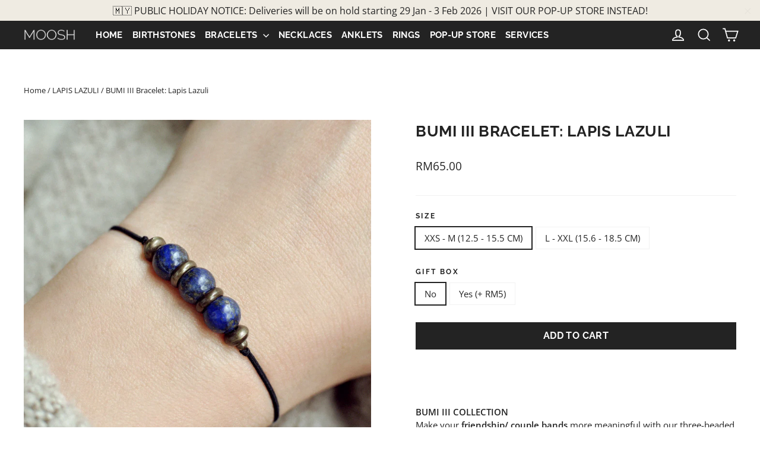

--- FILE ---
content_type: text/html; charset=utf-8
request_url: https://www.mooshstore.com/collections/lapis-lazuli/products/bumi-iii-bracelet-lapis-lazuli
body_size: 22967
content:
<!doctype html>
<html class="no-js" lang="en" dir="ltr">
<head>
  <meta charset="utf-8">
  <meta http-equiv="X-UA-Compatible" content="IE=edge,chrome=1">
  <meta name="viewport" content="width=device-width,initial-scale=1">
  <meta name="theme-color" content="#232323">
  <link rel="canonical" href="https://www.mooshstore.com/products/bumi-iii-bracelet-lapis-lazuli">
  <link rel="preconnect" href="https://cdn.shopify.com" crossorigin>
  <link rel="preconnect" href="https://fonts.shopifycdn.com" crossorigin>
  <link rel="dns-prefetch" href="https://productreviews.shopifycdn.com">
  <link rel="dns-prefetch" href="https://ajax.googleapis.com">
  <link rel="dns-prefetch" href="https://maps.googleapis.com">
  <link rel="dns-prefetch" href="https://maps.gstatic.com"><link rel="shortcut icon" href="//www.mooshstore.com/cdn/shop/files/MOOSH_Logo_Round_33396410-b287-4f2c-90d6-518b61e55e08_32x32.png?v=1613747319" type="image/png" /><title>BUMI III Bracelet: Lapis Lazuli
&ndash; MOOSH
</title>
<meta name="description" content="  BUMI III COLLECTIONMake your friendship/ couple bands more meaningful with our three-beaded birthstone bracelets! Ideal for any occasion - whether you&#39;re hitting the gym, going about your daily routine, or dressing up for a day out. PRODUCT INFO Birthstone/ Gemstone Lapis Lazuli (Updated horoscope!) Stone Size Approx"><meta property="og:site_name" content="MOOSH">
  <meta property="og:url" content="https://www.mooshstore.com/products/bumi-iii-bracelet-lapis-lazuli">
  <meta property="og:title" content="BUMI III Bracelet: Lapis Lazuli">
  <meta property="og:type" content="product">
  <meta property="og:description" content="  BUMI III COLLECTIONMake your friendship/ couple bands more meaningful with our three-beaded birthstone bracelets! Ideal for any occasion - whether you&#39;re hitting the gym, going about your daily routine, or dressing up for a day out. PRODUCT INFO Birthstone/ Gemstone Lapis Lazuli (Updated horoscope!) Stone Size Approx"><meta property="og:image" content="http://www.mooshstore.com/cdn/shop/products/DSC_8675.png?v=1598697239">
    <meta property="og:image:secure_url" content="https://www.mooshstore.com/cdn/shop/products/DSC_8675.png?v=1598697239">
    <meta property="og:image:width" content="1774">
    <meta property="og:image:height" content="1774"><meta name="twitter:site" content="@">
  <meta name="twitter:card" content="summary_large_image">
  <meta name="twitter:title" content="BUMI III Bracelet: Lapis Lazuli">
  <meta name="twitter:description" content="  BUMI III COLLECTIONMake your friendship/ couple bands more meaningful with our three-beaded birthstone bracelets! Ideal for any occasion - whether you&#39;re hitting the gym, going about your daily routine, or dressing up for a day out. PRODUCT INFO Birthstone/ Gemstone Lapis Lazuli (Updated horoscope!) Stone Size Approx">
<style data-shopify>@font-face {
  font-family: Raleway;
  font-weight: 700;
  font-style: normal;
  font-display: swap;
  src: url("//www.mooshstore.com/cdn/fonts/raleway/raleway_n7.740cf9e1e4566800071db82eeca3cca45f43ba63.woff2") format("woff2"),
       url("//www.mooshstore.com/cdn/fonts/raleway/raleway_n7.84943791ecde186400af8db54cf3b5b5e5049a8f.woff") format("woff");
}

  @font-face {
  font-family: "Open Sans";
  font-weight: 400;
  font-style: normal;
  font-display: swap;
  src: url("//www.mooshstore.com/cdn/fonts/open_sans/opensans_n4.c32e4d4eca5273f6d4ee95ddf54b5bbb75fc9b61.woff2") format("woff2"),
       url("//www.mooshstore.com/cdn/fonts/open_sans/opensans_n4.5f3406f8d94162b37bfa232b486ac93ee892406d.woff") format("woff");
}


  @font-face {
  font-family: "Open Sans";
  font-weight: 600;
  font-style: normal;
  font-display: swap;
  src: url("//www.mooshstore.com/cdn/fonts/open_sans/opensans_n6.15aeff3c913c3fe570c19cdfeed14ce10d09fb08.woff2") format("woff2"),
       url("//www.mooshstore.com/cdn/fonts/open_sans/opensans_n6.14bef14c75f8837a87f70ce22013cb146ee3e9f3.woff") format("woff");
}

  @font-face {
  font-family: "Open Sans";
  font-weight: 400;
  font-style: italic;
  font-display: swap;
  src: url("//www.mooshstore.com/cdn/fonts/open_sans/opensans_i4.6f1d45f7a46916cc95c694aab32ecbf7509cbf33.woff2") format("woff2"),
       url("//www.mooshstore.com/cdn/fonts/open_sans/opensans_i4.4efaa52d5a57aa9a57c1556cc2b7465d18839daa.woff") format("woff");
}

  @font-face {
  font-family: "Open Sans";
  font-weight: 600;
  font-style: italic;
  font-display: swap;
  src: url("//www.mooshstore.com/cdn/fonts/open_sans/opensans_i6.828bbc1b99433eacd7d50c9f0c1bfe16f27b89a3.woff2") format("woff2"),
       url("//www.mooshstore.com/cdn/fonts/open_sans/opensans_i6.a79e1402e2bbd56b8069014f43ff9c422c30d057.woff") format("woff");
}

</style><link href="//www.mooshstore.com/cdn/shop/t/18/assets/theme.css?v=114021480467037368501723288278" rel="stylesheet" type="text/css" media="all" />
<style data-shopify>:root {
    --typeHeaderPrimary: Raleway;
    --typeHeaderFallback: sans-serif;
    --typeHeaderSize: 26px;
    --typeHeaderWeight: 700;
    --typeHeaderLineHeight: 1.5;
    --typeHeaderSpacing: 0.025em;

    --typeBasePrimary:"Open Sans";
    --typeBaseFallback:sans-serif;
    --typeBaseSize: 15px;
    --typeBaseWeight: 400;
    --typeBaseLineHeight: 1.5;
    --typeBaseSpacing: 0.0em;

    --iconWeight: 4px;
    --iconLinecaps: miter;
  }

  
.collection-hero__content:before,
  .hero__image-wrapper:before,
  .hero__media:before {
    background-image: linear-gradient(to bottom, rgba(35, 35, 35, 0.0) 0%, rgba(35, 35, 35, 0.0) 40%, rgba(0, 0, 0, 0.5) 100%);
  }

  .skrim__item-content .skrim__overlay:after {
    background-image: linear-gradient(to bottom, rgba(35, 35, 35, 0.0) 30%, rgba(0, 0, 0, 0.5) 100%);
  }

  .placeholder-content {
    background-image: linear-gradient(100deg, #fff 40%, #f7f7f7 63%, #fff 79%);
  }</style><script>
    document.documentElement.className = document.documentElement.className.replace('no-js', 'js');

    window.theme = window.theme || {};
    theme.routes = {
      home: "/",
      cart: "/cart.js",
      cartPage: "/cart",
      cartAdd: "/cart/add.js",
      cartChange: "/cart/change.js",
      search: "/search",
      predictiveSearch: "/search/suggest"
    };
    theme.strings = {
      soldOut: "Sold Out",
      unavailable: "Unavailable",
      inStockLabel: "In stock, ready to ship",
      oneStockLabel: "Low stock - [count] item left",
      otherStockLabel: "Low stock - [count] items left",
      willNotShipUntil: "Ready to ship [date]",
      willBeInStockAfter: "Back in stock [date]",
      waitingForStock: "Backordered, shipping soon",
      cartSavings: "You're saving [savings]",
      cartEmpty: "Your cart is currently empty.",
      cartTermsConfirmation: "You must agree with the terms and conditions of sales to check out",
      searchCollections: "Collections",
      searchPages: "Pages",
      searchArticles: "Articles",
      maxQuantity: "You can only have [quantity] of [title] in your cart."
    };
    theme.settings = {
      cartType: "drawer",
      isCustomerTemplate: false,
      moneyFormat: "RM{{amount}}",
      predictiveSearch: true,
      predictiveSearchType: "product,article,page",
      quickView: true,
      themeName: 'Motion',
      themeVersion: "10.5.0"
    };
  </script>

  <script>window.performance && window.performance.mark && window.performance.mark('shopify.content_for_header.start');</script><meta name="google-site-verification" content="1lTxd-aLDf3JHyhPgWIuzOpbgRJM3az9jbnWs1Rfqkc">
<meta id="shopify-digital-wallet" name="shopify-digital-wallet" content="/24959975510/digital_wallets/dialog">
<link rel="alternate" type="application/json+oembed" href="https://www.mooshstore.com/products/bumi-iii-bracelet-lapis-lazuli.oembed">
<script async="async" src="/checkouts/internal/preloads.js?locale=en-MY"></script>
<script id="shopify-features" type="application/json">{"accessToken":"42357aa41c2a9d85b69d7fb268ef13ca","betas":["rich-media-storefront-analytics"],"domain":"www.mooshstore.com","predictiveSearch":true,"shopId":24959975510,"locale":"en"}</script>
<script>var Shopify = Shopify || {};
Shopify.shop = "mooshstore.myshopify.com";
Shopify.locale = "en";
Shopify.currency = {"active":"MYR","rate":"1.0"};
Shopify.country = "MY";
Shopify.theme = {"name":"AT | motion-v10-5-0","id":129784086614,"schema_name":"Motion","schema_version":"10.5.0","theme_store_id":null,"role":"main"};
Shopify.theme.handle = "null";
Shopify.theme.style = {"id":null,"handle":null};
Shopify.cdnHost = "www.mooshstore.com/cdn";
Shopify.routes = Shopify.routes || {};
Shopify.routes.root = "/";</script>
<script type="module">!function(o){(o.Shopify=o.Shopify||{}).modules=!0}(window);</script>
<script>!function(o){function n(){var o=[];function n(){o.push(Array.prototype.slice.apply(arguments))}return n.q=o,n}var t=o.Shopify=o.Shopify||{};t.loadFeatures=n(),t.autoloadFeatures=n()}(window);</script>
<script id="shop-js-analytics" type="application/json">{"pageType":"product"}</script>
<script defer="defer" async type="module" src="//www.mooshstore.com/cdn/shopifycloud/shop-js/modules/v2/client.init-shop-cart-sync_BN7fPSNr.en.esm.js"></script>
<script defer="defer" async type="module" src="//www.mooshstore.com/cdn/shopifycloud/shop-js/modules/v2/chunk.common_Cbph3Kss.esm.js"></script>
<script defer="defer" async type="module" src="//www.mooshstore.com/cdn/shopifycloud/shop-js/modules/v2/chunk.modal_DKumMAJ1.esm.js"></script>
<script type="module">
  await import("//www.mooshstore.com/cdn/shopifycloud/shop-js/modules/v2/client.init-shop-cart-sync_BN7fPSNr.en.esm.js");
await import("//www.mooshstore.com/cdn/shopifycloud/shop-js/modules/v2/chunk.common_Cbph3Kss.esm.js");
await import("//www.mooshstore.com/cdn/shopifycloud/shop-js/modules/v2/chunk.modal_DKumMAJ1.esm.js");

  window.Shopify.SignInWithShop?.initShopCartSync?.({"fedCMEnabled":true,"windoidEnabled":true});

</script>
<script>(function() {
  var isLoaded = false;
  function asyncLoad() {
    if (isLoaded) return;
    isLoaded = true;
    var urls = ["\/\/shopify.privy.com\/widget.js?shop=mooshstore.myshopify.com"];
    for (var i = 0; i < urls.length; i++) {
      var s = document.createElement('script');
      s.type = 'text/javascript';
      s.async = true;
      s.src = urls[i];
      var x = document.getElementsByTagName('script')[0];
      x.parentNode.insertBefore(s, x);
    }
  };
  if(window.attachEvent) {
    window.attachEvent('onload', asyncLoad);
  } else {
    window.addEventListener('load', asyncLoad, false);
  }
})();</script>
<script id="__st">var __st={"a":24959975510,"offset":28800,"reqid":"6d7993f8-59cc-4ed7-91a1-b6b28aeecd01-1769899429","pageurl":"www.mooshstore.com\/collections\/lapis-lazuli\/products\/bumi-iii-bracelet-lapis-lazuli","u":"dce3d931cbd9","p":"product","rtyp":"product","rid":4693687140438};</script>
<script>window.ShopifyPaypalV4VisibilityTracking = true;</script>
<script id="captcha-bootstrap">!function(){'use strict';const t='contact',e='account',n='new_comment',o=[[t,t],['blogs',n],['comments',n],[t,'customer']],c=[[e,'customer_login'],[e,'guest_login'],[e,'recover_customer_password'],[e,'create_customer']],r=t=>t.map((([t,e])=>`form[action*='/${t}']:not([data-nocaptcha='true']) input[name='form_type'][value='${e}']`)).join(','),a=t=>()=>t?[...document.querySelectorAll(t)].map((t=>t.form)):[];function s(){const t=[...o],e=r(t);return a(e)}const i='password',u='form_key',d=['recaptcha-v3-token','g-recaptcha-response','h-captcha-response',i],f=()=>{try{return window.sessionStorage}catch{return}},m='__shopify_v',_=t=>t.elements[u];function p(t,e,n=!1){try{const o=window.sessionStorage,c=JSON.parse(o.getItem(e)),{data:r}=function(t){const{data:e,action:n}=t;return t[m]||n?{data:e,action:n}:{data:t,action:n}}(c);for(const[e,n]of Object.entries(r))t.elements[e]&&(t.elements[e].value=n);n&&o.removeItem(e)}catch(o){console.error('form repopulation failed',{error:o})}}const l='form_type',E='cptcha';function T(t){t.dataset[E]=!0}const w=window,h=w.document,L='Shopify',v='ce_forms',y='captcha';let A=!1;((t,e)=>{const n=(g='f06e6c50-85a8-45c8-87d0-21a2b65856fe',I='https://cdn.shopify.com/shopifycloud/storefront-forms-hcaptcha/ce_storefront_forms_captcha_hcaptcha.v1.5.2.iife.js',D={infoText:'Protected by hCaptcha',privacyText:'Privacy',termsText:'Terms'},(t,e,n)=>{const o=w[L][v],c=o.bindForm;if(c)return c(t,g,e,D).then(n);var r;o.q.push([[t,g,e,D],n]),r=I,A||(h.body.append(Object.assign(h.createElement('script'),{id:'captcha-provider',async:!0,src:r})),A=!0)});var g,I,D;w[L]=w[L]||{},w[L][v]=w[L][v]||{},w[L][v].q=[],w[L][y]=w[L][y]||{},w[L][y].protect=function(t,e){n(t,void 0,e),T(t)},Object.freeze(w[L][y]),function(t,e,n,w,h,L){const[v,y,A,g]=function(t,e,n){const i=e?o:[],u=t?c:[],d=[...i,...u],f=r(d),m=r(i),_=r(d.filter((([t,e])=>n.includes(e))));return[a(f),a(m),a(_),s()]}(w,h,L),I=t=>{const e=t.target;return e instanceof HTMLFormElement?e:e&&e.form},D=t=>v().includes(t);t.addEventListener('submit',(t=>{const e=I(t);if(!e)return;const n=D(e)&&!e.dataset.hcaptchaBound&&!e.dataset.recaptchaBound,o=_(e),c=g().includes(e)&&(!o||!o.value);(n||c)&&t.preventDefault(),c&&!n&&(function(t){try{if(!f())return;!function(t){const e=f();if(!e)return;const n=_(t);if(!n)return;const o=n.value;o&&e.removeItem(o)}(t);const e=Array.from(Array(32),(()=>Math.random().toString(36)[2])).join('');!function(t,e){_(t)||t.append(Object.assign(document.createElement('input'),{type:'hidden',name:u})),t.elements[u].value=e}(t,e),function(t,e){const n=f();if(!n)return;const o=[...t.querySelectorAll(`input[type='${i}']`)].map((({name:t})=>t)),c=[...d,...o],r={};for(const[a,s]of new FormData(t).entries())c.includes(a)||(r[a]=s);n.setItem(e,JSON.stringify({[m]:1,action:t.action,data:r}))}(t,e)}catch(e){console.error('failed to persist form',e)}}(e),e.submit())}));const S=(t,e)=>{t&&!t.dataset[E]&&(n(t,e.some((e=>e===t))),T(t))};for(const o of['focusin','change'])t.addEventListener(o,(t=>{const e=I(t);D(e)&&S(e,y())}));const B=e.get('form_key'),M=e.get(l),P=B&&M;t.addEventListener('DOMContentLoaded',(()=>{const t=y();if(P)for(const e of t)e.elements[l].value===M&&p(e,B);[...new Set([...A(),...v().filter((t=>'true'===t.dataset.shopifyCaptcha))])].forEach((e=>S(e,t)))}))}(h,new URLSearchParams(w.location.search),n,t,e,['guest_login'])})(!0,!1)}();</script>
<script integrity="sha256-4kQ18oKyAcykRKYeNunJcIwy7WH5gtpwJnB7kiuLZ1E=" data-source-attribution="shopify.loadfeatures" defer="defer" src="//www.mooshstore.com/cdn/shopifycloud/storefront/assets/storefront/load_feature-a0a9edcb.js" crossorigin="anonymous"></script>
<script data-source-attribution="shopify.dynamic_checkout.dynamic.init">var Shopify=Shopify||{};Shopify.PaymentButton=Shopify.PaymentButton||{isStorefrontPortableWallets:!0,init:function(){window.Shopify.PaymentButton.init=function(){};var t=document.createElement("script");t.src="https://www.mooshstore.com/cdn/shopifycloud/portable-wallets/latest/portable-wallets.en.js",t.type="module",document.head.appendChild(t)}};
</script>
<script data-source-attribution="shopify.dynamic_checkout.buyer_consent">
  function portableWalletsHideBuyerConsent(e){var t=document.getElementById("shopify-buyer-consent"),n=document.getElementById("shopify-subscription-policy-button");t&&n&&(t.classList.add("hidden"),t.setAttribute("aria-hidden","true"),n.removeEventListener("click",e))}function portableWalletsShowBuyerConsent(e){var t=document.getElementById("shopify-buyer-consent"),n=document.getElementById("shopify-subscription-policy-button");t&&n&&(t.classList.remove("hidden"),t.removeAttribute("aria-hidden"),n.addEventListener("click",e))}window.Shopify?.PaymentButton&&(window.Shopify.PaymentButton.hideBuyerConsent=portableWalletsHideBuyerConsent,window.Shopify.PaymentButton.showBuyerConsent=portableWalletsShowBuyerConsent);
</script>
<script data-source-attribution="shopify.dynamic_checkout.cart.bootstrap">document.addEventListener("DOMContentLoaded",(function(){function t(){return document.querySelector("shopify-accelerated-checkout-cart, shopify-accelerated-checkout")}if(t())Shopify.PaymentButton.init();else{new MutationObserver((function(e,n){t()&&(Shopify.PaymentButton.init(),n.disconnect())})).observe(document.body,{childList:!0,subtree:!0})}}));
</script>

<script>window.performance && window.performance.mark && window.performance.mark('shopify.content_for_header.end');</script>

  <script src="//www.mooshstore.com/cdn/shop/t/18/assets/vendor-scripts-v14.js" defer="defer"></script><script src="//www.mooshstore.com/cdn/shop/t/18/assets/theme.js?v=7651693481908912771721760206" defer="defer"></script>
<link href="https://monorail-edge.shopifysvc.com" rel="dns-prefetch">
<script>(function(){if ("sendBeacon" in navigator && "performance" in window) {try {var session_token_from_headers = performance.getEntriesByType('navigation')[0].serverTiming.find(x => x.name == '_s').description;} catch {var session_token_from_headers = undefined;}var session_cookie_matches = document.cookie.match(/_shopify_s=([^;]*)/);var session_token_from_cookie = session_cookie_matches && session_cookie_matches.length === 2 ? session_cookie_matches[1] : "";var session_token = session_token_from_headers || session_token_from_cookie || "";function handle_abandonment_event(e) {var entries = performance.getEntries().filter(function(entry) {return /monorail-edge.shopifysvc.com/.test(entry.name);});if (!window.abandonment_tracked && entries.length === 0) {window.abandonment_tracked = true;var currentMs = Date.now();var navigation_start = performance.timing.navigationStart;var payload = {shop_id: 24959975510,url: window.location.href,navigation_start,duration: currentMs - navigation_start,session_token,page_type: "product"};window.navigator.sendBeacon("https://monorail-edge.shopifysvc.com/v1/produce", JSON.stringify({schema_id: "online_store_buyer_site_abandonment/1.1",payload: payload,metadata: {event_created_at_ms: currentMs,event_sent_at_ms: currentMs}}));}}window.addEventListener('pagehide', handle_abandonment_event);}}());</script>
<script id="web-pixels-manager-setup">(function e(e,d,r,n,o){if(void 0===o&&(o={}),!Boolean(null===(a=null===(i=window.Shopify)||void 0===i?void 0:i.analytics)||void 0===a?void 0:a.replayQueue)){var i,a;window.Shopify=window.Shopify||{};var t=window.Shopify;t.analytics=t.analytics||{};var s=t.analytics;s.replayQueue=[],s.publish=function(e,d,r){return s.replayQueue.push([e,d,r]),!0};try{self.performance.mark("wpm:start")}catch(e){}var l=function(){var e={modern:/Edge?\/(1{2}[4-9]|1[2-9]\d|[2-9]\d{2}|\d{4,})\.\d+(\.\d+|)|Firefox\/(1{2}[4-9]|1[2-9]\d|[2-9]\d{2}|\d{4,})\.\d+(\.\d+|)|Chrom(ium|e)\/(9{2}|\d{3,})\.\d+(\.\d+|)|(Maci|X1{2}).+ Version\/(15\.\d+|(1[6-9]|[2-9]\d|\d{3,})\.\d+)([,.]\d+|)( \(\w+\)|)( Mobile\/\w+|) Safari\/|Chrome.+OPR\/(9{2}|\d{3,})\.\d+\.\d+|(CPU[ +]OS|iPhone[ +]OS|CPU[ +]iPhone|CPU IPhone OS|CPU iPad OS)[ +]+(15[._]\d+|(1[6-9]|[2-9]\d|\d{3,})[._]\d+)([._]\d+|)|Android:?[ /-](13[3-9]|1[4-9]\d|[2-9]\d{2}|\d{4,})(\.\d+|)(\.\d+|)|Android.+Firefox\/(13[5-9]|1[4-9]\d|[2-9]\d{2}|\d{4,})\.\d+(\.\d+|)|Android.+Chrom(ium|e)\/(13[3-9]|1[4-9]\d|[2-9]\d{2}|\d{4,})\.\d+(\.\d+|)|SamsungBrowser\/([2-9]\d|\d{3,})\.\d+/,legacy:/Edge?\/(1[6-9]|[2-9]\d|\d{3,})\.\d+(\.\d+|)|Firefox\/(5[4-9]|[6-9]\d|\d{3,})\.\d+(\.\d+|)|Chrom(ium|e)\/(5[1-9]|[6-9]\d|\d{3,})\.\d+(\.\d+|)([\d.]+$|.*Safari\/(?![\d.]+ Edge\/[\d.]+$))|(Maci|X1{2}).+ Version\/(10\.\d+|(1[1-9]|[2-9]\d|\d{3,})\.\d+)([,.]\d+|)( \(\w+\)|)( Mobile\/\w+|) Safari\/|Chrome.+OPR\/(3[89]|[4-9]\d|\d{3,})\.\d+\.\d+|(CPU[ +]OS|iPhone[ +]OS|CPU[ +]iPhone|CPU IPhone OS|CPU iPad OS)[ +]+(10[._]\d+|(1[1-9]|[2-9]\d|\d{3,})[._]\d+)([._]\d+|)|Android:?[ /-](13[3-9]|1[4-9]\d|[2-9]\d{2}|\d{4,})(\.\d+|)(\.\d+|)|Mobile Safari.+OPR\/([89]\d|\d{3,})\.\d+\.\d+|Android.+Firefox\/(13[5-9]|1[4-9]\d|[2-9]\d{2}|\d{4,})\.\d+(\.\d+|)|Android.+Chrom(ium|e)\/(13[3-9]|1[4-9]\d|[2-9]\d{2}|\d{4,})\.\d+(\.\d+|)|Android.+(UC? ?Browser|UCWEB|U3)[ /]?(15\.([5-9]|\d{2,})|(1[6-9]|[2-9]\d|\d{3,})\.\d+)\.\d+|SamsungBrowser\/(5\.\d+|([6-9]|\d{2,})\.\d+)|Android.+MQ{2}Browser\/(14(\.(9|\d{2,})|)|(1[5-9]|[2-9]\d|\d{3,})(\.\d+|))(\.\d+|)|K[Aa][Ii]OS\/(3\.\d+|([4-9]|\d{2,})\.\d+)(\.\d+|)/},d=e.modern,r=e.legacy,n=navigator.userAgent;return n.match(d)?"modern":n.match(r)?"legacy":"unknown"}(),u="modern"===l?"modern":"legacy",c=(null!=n?n:{modern:"",legacy:""})[u],f=function(e){return[e.baseUrl,"/wpm","/b",e.hashVersion,"modern"===e.buildTarget?"m":"l",".js"].join("")}({baseUrl:d,hashVersion:r,buildTarget:u}),m=function(e){var d=e.version,r=e.bundleTarget,n=e.surface,o=e.pageUrl,i=e.monorailEndpoint;return{emit:function(e){var a=e.status,t=e.errorMsg,s=(new Date).getTime(),l=JSON.stringify({metadata:{event_sent_at_ms:s},events:[{schema_id:"web_pixels_manager_load/3.1",payload:{version:d,bundle_target:r,page_url:o,status:a,surface:n,error_msg:t},metadata:{event_created_at_ms:s}}]});if(!i)return console&&console.warn&&console.warn("[Web Pixels Manager] No Monorail endpoint provided, skipping logging."),!1;try{return self.navigator.sendBeacon.bind(self.navigator)(i,l)}catch(e){}var u=new XMLHttpRequest;try{return u.open("POST",i,!0),u.setRequestHeader("Content-Type","text/plain"),u.send(l),!0}catch(e){return console&&console.warn&&console.warn("[Web Pixels Manager] Got an unhandled error while logging to Monorail."),!1}}}}({version:r,bundleTarget:l,surface:e.surface,pageUrl:self.location.href,monorailEndpoint:e.monorailEndpoint});try{o.browserTarget=l,function(e){var d=e.src,r=e.async,n=void 0===r||r,o=e.onload,i=e.onerror,a=e.sri,t=e.scriptDataAttributes,s=void 0===t?{}:t,l=document.createElement("script"),u=document.querySelector("head"),c=document.querySelector("body");if(l.async=n,l.src=d,a&&(l.integrity=a,l.crossOrigin="anonymous"),s)for(var f in s)if(Object.prototype.hasOwnProperty.call(s,f))try{l.dataset[f]=s[f]}catch(e){}if(o&&l.addEventListener("load",o),i&&l.addEventListener("error",i),u)u.appendChild(l);else{if(!c)throw new Error("Did not find a head or body element to append the script");c.appendChild(l)}}({src:f,async:!0,onload:function(){if(!function(){var e,d;return Boolean(null===(d=null===(e=window.Shopify)||void 0===e?void 0:e.analytics)||void 0===d?void 0:d.initialized)}()){var d=window.webPixelsManager.init(e)||void 0;if(d){var r=window.Shopify.analytics;r.replayQueue.forEach((function(e){var r=e[0],n=e[1],o=e[2];d.publishCustomEvent(r,n,o)})),r.replayQueue=[],r.publish=d.publishCustomEvent,r.visitor=d.visitor,r.initialized=!0}}},onerror:function(){return m.emit({status:"failed",errorMsg:"".concat(f," has failed to load")})},sri:function(e){var d=/^sha384-[A-Za-z0-9+/=]+$/;return"string"==typeof e&&d.test(e)}(c)?c:"",scriptDataAttributes:o}),m.emit({status:"loading"})}catch(e){m.emit({status:"failed",errorMsg:(null==e?void 0:e.message)||"Unknown error"})}}})({shopId: 24959975510,storefrontBaseUrl: "https://www.mooshstore.com",extensionsBaseUrl: "https://extensions.shopifycdn.com/cdn/shopifycloud/web-pixels-manager",monorailEndpoint: "https://monorail-edge.shopifysvc.com/unstable/produce_batch",surface: "storefront-renderer",enabledBetaFlags: ["2dca8a86"],webPixelsConfigList: [{"id":"1564246102","configuration":"{\"pixelCode\":\"D4EP3SRC77U69K48Q27G\"}","eventPayloadVersion":"v1","runtimeContext":"STRICT","scriptVersion":"22e92c2ad45662f435e4801458fb78cc","type":"APP","apiClientId":4383523,"privacyPurposes":["ANALYTICS","MARKETING","SALE_OF_DATA"],"dataSharingAdjustments":{"protectedCustomerApprovalScopes":["read_customer_address","read_customer_email","read_customer_name","read_customer_personal_data","read_customer_phone"]}},{"id":"1516142678","configuration":"{\"pixel_id\":\"683219271177755\",\"pixel_type\":\"facebook_pixel\"}","eventPayloadVersion":"v1","runtimeContext":"OPEN","scriptVersion":"ca16bc87fe92b6042fbaa3acc2fbdaa6","type":"APP","apiClientId":2329312,"privacyPurposes":["ANALYTICS","MARKETING","SALE_OF_DATA"],"dataSharingAdjustments":{"protectedCustomerApprovalScopes":["read_customer_address","read_customer_email","read_customer_name","read_customer_personal_data","read_customer_phone"]}},{"id":"74842198","eventPayloadVersion":"v1","runtimeContext":"LAX","scriptVersion":"1","type":"CUSTOM","privacyPurposes":["ANALYTICS"],"name":"Google Analytics tag (migrated)"},{"id":"shopify-app-pixel","configuration":"{}","eventPayloadVersion":"v1","runtimeContext":"STRICT","scriptVersion":"0450","apiClientId":"shopify-pixel","type":"APP","privacyPurposes":["ANALYTICS","MARKETING"]},{"id":"shopify-custom-pixel","eventPayloadVersion":"v1","runtimeContext":"LAX","scriptVersion":"0450","apiClientId":"shopify-pixel","type":"CUSTOM","privacyPurposes":["ANALYTICS","MARKETING"]}],isMerchantRequest: false,initData: {"shop":{"name":"MOOSH","paymentSettings":{"currencyCode":"MYR"},"myshopifyDomain":"mooshstore.myshopify.com","countryCode":"MY","storefrontUrl":"https:\/\/www.mooshstore.com"},"customer":null,"cart":null,"checkout":null,"productVariants":[{"price":{"amount":65.0,"currencyCode":"MYR"},"product":{"title":"BUMI III Bracelet: Lapis Lazuli","vendor":"mooshstore","id":"4693687140438","untranslatedTitle":"BUMI III Bracelet: Lapis Lazuli","url":"\/products\/bumi-iii-bracelet-lapis-lazuli","type":"Bracelet"},"id":"32471490199638","image":{"src":"\/\/www.mooshstore.com\/cdn\/shop\/products\/DSC_8675.png?v=1598697239"},"sku":"BLAP55XSN","title":"XXS - M (12.5 - 15.5 CM) \/ No","untranslatedTitle":"XXS - M (12.5 - 15.5 CM) \/ No"},{"price":{"amount":70.0,"currencyCode":"MYR"},"product":{"title":"BUMI III Bracelet: Lapis Lazuli","vendor":"mooshstore","id":"4693687140438","untranslatedTitle":"BUMI III Bracelet: Lapis Lazuli","url":"\/products\/bumi-iii-bracelet-lapis-lazuli","type":"Bracelet"},"id":"32471490232406","image":{"src":"\/\/www.mooshstore.com\/cdn\/shop\/products\/DSC_8675.png?v=1598697239"},"sku":"BLAP55XSY","title":"XXS - M (12.5 - 15.5 CM) \/ Yes (+ RM5)","untranslatedTitle":"XXS - M (12.5 - 15.5 CM) \/ Yes (+ RM5)"},{"price":{"amount":65.0,"currencyCode":"MYR"},"product":{"title":"BUMI III Bracelet: Lapis Lazuli","vendor":"mooshstore","id":"4693687140438","untranslatedTitle":"BUMI III Bracelet: Lapis Lazuli","url":"\/products\/bumi-iii-bracelet-lapis-lazuli","type":"Bracelet"},"id":"32471490265174","image":{"src":"\/\/www.mooshstore.com\/cdn\/shop\/products\/DSC_8675.png?v=1598697239"},"sku":"BLAP55SN","title":"L - XXL (15.6 - 18.5 CM) \/ No","untranslatedTitle":"L - XXL (15.6 - 18.5 CM) \/ No"},{"price":{"amount":70.0,"currencyCode":"MYR"},"product":{"title":"BUMI III Bracelet: Lapis Lazuli","vendor":"mooshstore","id":"4693687140438","untranslatedTitle":"BUMI III Bracelet: Lapis Lazuli","url":"\/products\/bumi-iii-bracelet-lapis-lazuli","type":"Bracelet"},"id":"32471490297942","image":{"src":"\/\/www.mooshstore.com\/cdn\/shop\/products\/DSC_8675.png?v=1598697239"},"sku":"BLAP55SY","title":"L - XXL (15.6 - 18.5 CM) \/ Yes (+ RM5)","untranslatedTitle":"L - XXL (15.6 - 18.5 CM) \/ Yes (+ RM5)"}],"purchasingCompany":null},},"https://www.mooshstore.com/cdn","1d2a099fw23dfb22ep557258f5m7a2edbae",{"modern":"","legacy":""},{"shopId":"24959975510","storefrontBaseUrl":"https:\/\/www.mooshstore.com","extensionBaseUrl":"https:\/\/extensions.shopifycdn.com\/cdn\/shopifycloud\/web-pixels-manager","surface":"storefront-renderer","enabledBetaFlags":"[\"2dca8a86\"]","isMerchantRequest":"false","hashVersion":"1d2a099fw23dfb22ep557258f5m7a2edbae","publish":"custom","events":"[[\"page_viewed\",{}],[\"product_viewed\",{\"productVariant\":{\"price\":{\"amount\":65.0,\"currencyCode\":\"MYR\"},\"product\":{\"title\":\"BUMI III Bracelet: Lapis Lazuli\",\"vendor\":\"mooshstore\",\"id\":\"4693687140438\",\"untranslatedTitle\":\"BUMI III Bracelet: Lapis Lazuli\",\"url\":\"\/products\/bumi-iii-bracelet-lapis-lazuli\",\"type\":\"Bracelet\"},\"id\":\"32471490199638\",\"image\":{\"src\":\"\/\/www.mooshstore.com\/cdn\/shop\/products\/DSC_8675.png?v=1598697239\"},\"sku\":\"BLAP55XSN\",\"title\":\"XXS - M (12.5 - 15.5 CM) \/ No\",\"untranslatedTitle\":\"XXS - M (12.5 - 15.5 CM) \/ No\"}}]]"});</script><script>
  window.ShopifyAnalytics = window.ShopifyAnalytics || {};
  window.ShopifyAnalytics.meta = window.ShopifyAnalytics.meta || {};
  window.ShopifyAnalytics.meta.currency = 'MYR';
  var meta = {"product":{"id":4693687140438,"gid":"gid:\/\/shopify\/Product\/4693687140438","vendor":"mooshstore","type":"Bracelet","handle":"bumi-iii-bracelet-lapis-lazuli","variants":[{"id":32471490199638,"price":6500,"name":"BUMI III Bracelet: Lapis Lazuli - XXS - M (12.5 - 15.5 CM) \/ No","public_title":"XXS - M (12.5 - 15.5 CM) \/ No","sku":"BLAP55XSN"},{"id":32471490232406,"price":7000,"name":"BUMI III Bracelet: Lapis Lazuli - XXS - M (12.5 - 15.5 CM) \/ Yes (+ RM5)","public_title":"XXS - M (12.5 - 15.5 CM) \/ Yes (+ RM5)","sku":"BLAP55XSY"},{"id":32471490265174,"price":6500,"name":"BUMI III Bracelet: Lapis Lazuli - L - XXL (15.6 - 18.5 CM) \/ No","public_title":"L - XXL (15.6 - 18.5 CM) \/ No","sku":"BLAP55SN"},{"id":32471490297942,"price":7000,"name":"BUMI III Bracelet: Lapis Lazuli - L - XXL (15.6 - 18.5 CM) \/ Yes (+ RM5)","public_title":"L - XXL (15.6 - 18.5 CM) \/ Yes (+ RM5)","sku":"BLAP55SY"}],"remote":false},"page":{"pageType":"product","resourceType":"product","resourceId":4693687140438,"requestId":"6d7993f8-59cc-4ed7-91a1-b6b28aeecd01-1769899429"}};
  for (var attr in meta) {
    window.ShopifyAnalytics.meta[attr] = meta[attr];
  }
</script>
<script class="analytics">
  (function () {
    var customDocumentWrite = function(content) {
      var jquery = null;

      if (window.jQuery) {
        jquery = window.jQuery;
      } else if (window.Checkout && window.Checkout.$) {
        jquery = window.Checkout.$;
      }

      if (jquery) {
        jquery('body').append(content);
      }
    };

    var hasLoggedConversion = function(token) {
      if (token) {
        return document.cookie.indexOf('loggedConversion=' + token) !== -1;
      }
      return false;
    }

    var setCookieIfConversion = function(token) {
      if (token) {
        var twoMonthsFromNow = new Date(Date.now());
        twoMonthsFromNow.setMonth(twoMonthsFromNow.getMonth() + 2);

        document.cookie = 'loggedConversion=' + token + '; expires=' + twoMonthsFromNow;
      }
    }

    var trekkie = window.ShopifyAnalytics.lib = window.trekkie = window.trekkie || [];
    if (trekkie.integrations) {
      return;
    }
    trekkie.methods = [
      'identify',
      'page',
      'ready',
      'track',
      'trackForm',
      'trackLink'
    ];
    trekkie.factory = function(method) {
      return function() {
        var args = Array.prototype.slice.call(arguments);
        args.unshift(method);
        trekkie.push(args);
        return trekkie;
      };
    };
    for (var i = 0; i < trekkie.methods.length; i++) {
      var key = trekkie.methods[i];
      trekkie[key] = trekkie.factory(key);
    }
    trekkie.load = function(config) {
      trekkie.config = config || {};
      trekkie.config.initialDocumentCookie = document.cookie;
      var first = document.getElementsByTagName('script')[0];
      var script = document.createElement('script');
      script.type = 'text/javascript';
      script.onerror = function(e) {
        var scriptFallback = document.createElement('script');
        scriptFallback.type = 'text/javascript';
        scriptFallback.onerror = function(error) {
                var Monorail = {
      produce: function produce(monorailDomain, schemaId, payload) {
        var currentMs = new Date().getTime();
        var event = {
          schema_id: schemaId,
          payload: payload,
          metadata: {
            event_created_at_ms: currentMs,
            event_sent_at_ms: currentMs
          }
        };
        return Monorail.sendRequest("https://" + monorailDomain + "/v1/produce", JSON.stringify(event));
      },
      sendRequest: function sendRequest(endpointUrl, payload) {
        // Try the sendBeacon API
        if (window && window.navigator && typeof window.navigator.sendBeacon === 'function' && typeof window.Blob === 'function' && !Monorail.isIos12()) {
          var blobData = new window.Blob([payload], {
            type: 'text/plain'
          });

          if (window.navigator.sendBeacon(endpointUrl, blobData)) {
            return true;
          } // sendBeacon was not successful

        } // XHR beacon

        var xhr = new XMLHttpRequest();

        try {
          xhr.open('POST', endpointUrl);
          xhr.setRequestHeader('Content-Type', 'text/plain');
          xhr.send(payload);
        } catch (e) {
          console.log(e);
        }

        return false;
      },
      isIos12: function isIos12() {
        return window.navigator.userAgent.lastIndexOf('iPhone; CPU iPhone OS 12_') !== -1 || window.navigator.userAgent.lastIndexOf('iPad; CPU OS 12_') !== -1;
      }
    };
    Monorail.produce('monorail-edge.shopifysvc.com',
      'trekkie_storefront_load_errors/1.1',
      {shop_id: 24959975510,
      theme_id: 129784086614,
      app_name: "storefront",
      context_url: window.location.href,
      source_url: "//www.mooshstore.com/cdn/s/trekkie.storefront.c59ea00e0474b293ae6629561379568a2d7c4bba.min.js"});

        };
        scriptFallback.async = true;
        scriptFallback.src = '//www.mooshstore.com/cdn/s/trekkie.storefront.c59ea00e0474b293ae6629561379568a2d7c4bba.min.js';
        first.parentNode.insertBefore(scriptFallback, first);
      };
      script.async = true;
      script.src = '//www.mooshstore.com/cdn/s/trekkie.storefront.c59ea00e0474b293ae6629561379568a2d7c4bba.min.js';
      first.parentNode.insertBefore(script, first);
    };
    trekkie.load(
      {"Trekkie":{"appName":"storefront","development":false,"defaultAttributes":{"shopId":24959975510,"isMerchantRequest":null,"themeId":129784086614,"themeCityHash":"11196766702790854100","contentLanguage":"en","currency":"MYR","eventMetadataId":"7d6dc6f6-8723-4d5c-84a8-8b299d89f8e6"},"isServerSideCookieWritingEnabled":true,"monorailRegion":"shop_domain","enabledBetaFlags":["65f19447","b5387b81"]},"Session Attribution":{},"S2S":{"facebookCapiEnabled":true,"source":"trekkie-storefront-renderer","apiClientId":580111}}
    );

    var loaded = false;
    trekkie.ready(function() {
      if (loaded) return;
      loaded = true;

      window.ShopifyAnalytics.lib = window.trekkie;

      var originalDocumentWrite = document.write;
      document.write = customDocumentWrite;
      try { window.ShopifyAnalytics.merchantGoogleAnalytics.call(this); } catch(error) {};
      document.write = originalDocumentWrite;

      window.ShopifyAnalytics.lib.page(null,{"pageType":"product","resourceType":"product","resourceId":4693687140438,"requestId":"6d7993f8-59cc-4ed7-91a1-b6b28aeecd01-1769899429","shopifyEmitted":true});

      var match = window.location.pathname.match(/checkouts\/(.+)\/(thank_you|post_purchase)/)
      var token = match? match[1]: undefined;
      if (!hasLoggedConversion(token)) {
        setCookieIfConversion(token);
        window.ShopifyAnalytics.lib.track("Viewed Product",{"currency":"MYR","variantId":32471490199638,"productId":4693687140438,"productGid":"gid:\/\/shopify\/Product\/4693687140438","name":"BUMI III Bracelet: Lapis Lazuli - XXS - M (12.5 - 15.5 CM) \/ No","price":"65.00","sku":"BLAP55XSN","brand":"mooshstore","variant":"XXS - M (12.5 - 15.5 CM) \/ No","category":"Bracelet","nonInteraction":true,"remote":false},undefined,undefined,{"shopifyEmitted":true});
      window.ShopifyAnalytics.lib.track("monorail:\/\/trekkie_storefront_viewed_product\/1.1",{"currency":"MYR","variantId":32471490199638,"productId":4693687140438,"productGid":"gid:\/\/shopify\/Product\/4693687140438","name":"BUMI III Bracelet: Lapis Lazuli - XXS - M (12.5 - 15.5 CM) \/ No","price":"65.00","sku":"BLAP55XSN","brand":"mooshstore","variant":"XXS - M (12.5 - 15.5 CM) \/ No","category":"Bracelet","nonInteraction":true,"remote":false,"referer":"https:\/\/www.mooshstore.com\/collections\/lapis-lazuli\/products\/bumi-iii-bracelet-lapis-lazuli"});
      }
    });


        var eventsListenerScript = document.createElement('script');
        eventsListenerScript.async = true;
        eventsListenerScript.src = "//www.mooshstore.com/cdn/shopifycloud/storefront/assets/shop_events_listener-3da45d37.js";
        document.getElementsByTagName('head')[0].appendChild(eventsListenerScript);

})();</script>
  <script>
  if (!window.ga || (window.ga && typeof window.ga !== 'function')) {
    window.ga = function ga() {
      (window.ga.q = window.ga.q || []).push(arguments);
      if (window.Shopify && window.Shopify.analytics && typeof window.Shopify.analytics.publish === 'function') {
        window.Shopify.analytics.publish("ga_stub_called", {}, {sendTo: "google_osp_migration"});
      }
      console.error("Shopify's Google Analytics stub called with:", Array.from(arguments), "\nSee https://help.shopify.com/manual/promoting-marketing/pixels/pixel-migration#google for more information.");
    };
    if (window.Shopify && window.Shopify.analytics && typeof window.Shopify.analytics.publish === 'function') {
      window.Shopify.analytics.publish("ga_stub_initialized", {}, {sendTo: "google_osp_migration"});
    }
  }
</script>
<script
  defer
  src="https://www.mooshstore.com/cdn/shopifycloud/perf-kit/shopify-perf-kit-3.1.0.min.js"
  data-application="storefront-renderer"
  data-shop-id="24959975510"
  data-render-region="gcp-us-central1"
  data-page-type="product"
  data-theme-instance-id="129784086614"
  data-theme-name="Motion"
  data-theme-version="10.5.0"
  data-monorail-region="shop_domain"
  data-resource-timing-sampling-rate="10"
  data-shs="true"
  data-shs-beacon="true"
  data-shs-export-with-fetch="true"
  data-shs-logs-sample-rate="1"
  data-shs-beacon-endpoint="https://www.mooshstore.com/api/collect"
></script>
</head>

<body class="template-product" data-transitions="false" data-type_header_capitalize="true" data-type_base_accent_transform="true" data-type_header_accent_transform="true" data-animate_sections="false" data-animate_underlines="false" data-animate_buttons="true" data-animate_images="false" data-animate_page_transition_style="page-slow-fade" data-type_header_text_alignment="true" data-animate_images_style="zoom-fade">

  

  <a class="in-page-link visually-hidden skip-link" href="#MainContent">Skip to content</a>

  <div id="PageContainer" class="page-container">
    <div class="transition-body"><!-- BEGIN sections: header-group -->
<div id="shopify-section-sections--16072801910870__announcement-bar" class="shopify-section shopify-section-group-header-group"><div class="announcement announcement--closeable announcement--closed"><a href="/pages/pop-up-store" class="announcement__link"><span class="announcement__text" data-text="public-holiday-notice-deliveries-will-be-on-hold-starting-29-jan-3-feb-2026-visit-our-pop-up-store-instead">
      🇲🇾 PUBLIC HOLIDAY NOTICE: Deliveries will be on hold starting 29 Jan - 3 Feb 2026  |  VISIT OUR POP-UP STORE INSTEAD!
    </span></a><button type="button" class="text-link announcement__close">
      <svg aria-hidden="true" focusable="false" role="presentation" class="icon icon-close" viewBox="0 0 64 64"><title>icon-X</title><path d="m19 17.61 27.12 27.13m0-27.12L19 44.74"/></svg>
      <span class="icon__fallback-text">"Close"</span>
    </button></div>


</div><div id="shopify-section-sections--16072801910870__header" class="shopify-section shopify-section-group-header-group"><div id="NavDrawer" class="drawer drawer--right">
  <div class="drawer__contents">
    <div class="drawer__fixed-header">
      <div class="drawer__header appear-animation appear-delay-2">
        <div class="drawer__title"></div>
        <div class="drawer__close">
          <button type="button" class="drawer__close-button js-drawer-close">
            <svg aria-hidden="true" focusable="false" role="presentation" class="icon icon-close" viewBox="0 0 64 64"><title>icon-X</title><path d="m19 17.61 27.12 27.13m0-27.12L19 44.74"/></svg>
            <span class="icon__fallback-text">Close menu</span>
          </button>
        </div>
      </div>
    </div>
    <div class="drawer__scrollable">
      <ul class="mobile-nav" role="navigation" aria-label="Primary"><li class="mobile-nav__item appear-animation appear-delay-3"><a href="/" class="mobile-nav__link">HOME</a></li><li class="mobile-nav__item appear-animation appear-delay-4"><a href="/pages/birthstones" class="mobile-nav__link">BIRTHSTONES</a></li><li class="mobile-nav__item appear-animation appear-delay-5"><div class="mobile-nav__has-sublist"><button type="button" class="mobile-nav__link--button collapsible-trigger collapsible--auto-height" aria-controls="Linklist-pages-bracelets3">
                    <span class="mobile-nav__faux-link">BRACELETS</span>
                    <div class="mobile-nav__toggle">
                      <span><span class="collapsible-trigger__icon collapsible-trigger__icon--open" role="presentation">
  <svg aria-hidden="true" focusable="false" role="presentation" class="icon icon--wide icon-chevron-down" viewBox="0 0 28 16"><path d="m1.57 1.59 12.76 12.77L27.1 1.59" stroke-width="2" stroke="#000" fill="none"/></svg>
</span>
</span>
                    </div>
                  </button></div><div id="Linklist-pages-bracelets3" class="mobile-nav__sublist collapsible-content collapsible-content--all">
                <div class="collapsible-content__inner">
                  <ul class="mobile-nav__sublist"><li class="mobile-nav__item">
                        <div class="mobile-nav__child-item"><a href="/pages/bracelets" class="mobile-nav__link" id="Sublabel-pages-bracelets1">
                              ALL COLLECTIONS
                            </a></div></li><li class="mobile-nav__item">
                        <div class="mobile-nav__child-item"><a href="/pages/for-him" class="mobile-nav__link" id="Sublabel-pages-for-him2">
                              HIM
                            </a></div></li><li class="mobile-nav__item">
                        <div class="mobile-nav__child-item"><a href="/pages/copy-of-for-him" class="mobile-nav__link" id="Sublabel-pages-copy-of-for-him3">
                              HER
                            </a></div></li></ul></div>
              </div></li><li class="mobile-nav__item appear-animation appear-delay-6"><a href="/pages/bumi-necklace" class="mobile-nav__link">NECKLACES</a></li><li class="mobile-nav__item appear-animation appear-delay-7"><a href="/pages/bumi-anklet" class="mobile-nav__link">ANKLETS</a></li><li class="mobile-nav__item appear-animation appear-delay-8"><a href="/pages/rings" class="mobile-nav__link">RINGS</a></li><li class="mobile-nav__item appear-animation appear-delay-9"><a href="/pages/pop-up-store" class="mobile-nav__link">POP-UP STORE</a></li><li class="mobile-nav__item appear-animation appear-delay-10"><a href="/pages/frequently-asked-questions" class="mobile-nav__link">SERVICES</a></li><li class="mobile-nav__item appear-animation appear-delay-11">
              <a href="/account/login" class="mobile-nav__link">Log in</a>
            </li><li class="mobile-nav__spacer"></li>
      </ul>

      <ul class="no-bullets social-icons mobile-nav__social"><li>
      <a target="_blank" rel="noopener" href="https://instagram.com/moosh.store" title="MOOSH on Instagram">
        <svg aria-hidden="true" focusable="false" role="presentation" class="icon icon-instagram" viewBox="0 0 32 32"><title>instagram</title><path fill="#444" d="M16 3.094c4.206 0 4.7.019 6.363.094 1.538.069 2.369.325 2.925.544.738.287 1.262.625 1.813 1.175s.894 1.075 1.175 1.813c.212.556.475 1.387.544 2.925.075 1.662.094 2.156.094 6.363s-.019 4.7-.094 6.363c-.069 1.538-.325 2.369-.544 2.925-.288.738-.625 1.262-1.175 1.813s-1.075.894-1.813 1.175c-.556.212-1.387.475-2.925.544-1.663.075-2.156.094-6.363.094s-4.7-.019-6.363-.094c-1.537-.069-2.369-.325-2.925-.544-.737-.288-1.263-.625-1.813-1.175s-.894-1.075-1.175-1.813c-.212-.556-.475-1.387-.544-2.925-.075-1.663-.094-2.156-.094-6.363s.019-4.7.094-6.363c.069-1.537.325-2.369.544-2.925.287-.737.625-1.263 1.175-1.813s1.075-.894 1.813-1.175c.556-.212 1.388-.475 2.925-.544 1.662-.081 2.156-.094 6.363-.094zm0-2.838c-4.275 0-4.813.019-6.494.094-1.675.075-2.819.344-3.819.731-1.037.4-1.913.944-2.788 1.819S1.486 4.656 1.08 5.688c-.387 1-.656 2.144-.731 3.825-.075 1.675-.094 2.213-.094 6.488s.019 4.813.094 6.494c.075 1.675.344 2.819.731 3.825.4 1.038.944 1.913 1.819 2.788s1.756 1.413 2.788 1.819c1 .387 2.144.656 3.825.731s2.213.094 6.494.094 4.813-.019 6.494-.094c1.675-.075 2.819-.344 3.825-.731 1.038-.4 1.913-.944 2.788-1.819s1.413-1.756 1.819-2.788c.387-1 .656-2.144.731-3.825s.094-2.212.094-6.494-.019-4.813-.094-6.494c-.075-1.675-.344-2.819-.731-3.825-.4-1.038-.944-1.913-1.819-2.788s-1.756-1.413-2.788-1.819c-1-.387-2.144-.656-3.825-.731C20.812.275 20.275.256 16 .256z"/><path fill="#444" d="M16 7.912a8.088 8.088 0 0 0 0 16.175c4.463 0 8.087-3.625 8.087-8.088s-3.625-8.088-8.088-8.088zm0 13.338a5.25 5.25 0 1 1 0-10.5 5.25 5.25 0 1 1 0 10.5zM26.294 7.594a1.887 1.887 0 1 1-3.774.002 1.887 1.887 0 0 1 3.774-.003z"/></svg>
        <span class="icon__fallback-text">Instagram</span>
      </a>
    </li><li>
      <a target="_blank" rel="noopener" href="https://www.facebook.com/moosh.store" title="MOOSH on Facebook">
        <svg aria-hidden="true" focusable="false" role="presentation" class="icon icon-facebook" viewBox="0 0 14222 14222"><path d="M14222 7112c0 3549.352-2600.418 6491.344-6000 7024.72V9168h1657l315-2056H8222V5778c0-562 275-1111 1159-1111h897V2917s-814-139-1592-139c-1624 0-2686 984-2686 2767v1567H4194v2056h1806v4968.72C2600.418 13603.344 0 10661.352 0 7112 0 3184.703 3183.703 1 7111 1s7111 3183.703 7111 7111Zm-8222 7025c362 57 733 86 1111 86-377.945 0-749.003-29.485-1111-86.28Zm2222 0v-.28a7107.458 7107.458 0 0 1-167.717 24.267A7407.158 7407.158 0 0 0 8222 14137Zm-167.717 23.987C7745.664 14201.89 7430.797 14223 7111 14223c319.843 0 634.675-21.479 943.283-62.013Z"/></svg>
        <span class="icon__fallback-text">Facebook</span>
      </a>
    </li></ul>

    </div>
  </div>
</div>

  <div id="CartDrawer" class="drawer drawer--right">
    <form id="CartDrawerForm" action="/cart" method="post" novalidate class="drawer__contents" data-location="cart-drawer">
      <div class="drawer__fixed-header">
        <div class="drawer__header appear-animation appear-delay-1">
          <div class="drawer__title">Cart</div>
          <div class="drawer__close">
            <button type="button" class="drawer__close-button js-drawer-close">
              <svg aria-hidden="true" focusable="false" role="presentation" class="icon icon-close" viewBox="0 0 64 64"><title>icon-X</title><path d="m19 17.61 27.12 27.13m0-27.12L19 44.74"/></svg>
              <span class="icon__fallback-text">Close cart</span>
            </button>
          </div>
        </div>
      </div>

      <div class="drawer__inner">
        <div class="drawer__scrollable">
          <div data-products class="appear-animation appear-delay-2"></div>

          
            <div class="appear-animation appear-delay-3">
              <label for="CartNoteDrawer">Order note</label>
              <textarea name="note" class="input-full cart-notes" id="CartNoteDrawer"></textarea>
            </div>
          
        </div>

        <div class="drawer__footer appear-animation appear-delay-4">
          <div data-discounts>
            
          </div>

          <div class="cart__item-sub cart__item-row">
            <div class="cart__subtotal">Subtotal</div>
            <div data-subtotal>RM0.00</div>
          </div>

          <div class="cart__item-row cart__savings text-center hide" data-savings></div>

          <div class="cart__item-row text-center ajaxcart__note">
            <small>
              Shipping, taxes, and discount codes calculated at checkout.<br />
            </small>
          </div>

          
            <div class="cart__item-row cart__terms">
              <input type="checkbox" id="CartTermsDrawer" class="cart__terms-checkbox">
              <label for="CartTermsDrawer">
                
                  I agree with the <a href='/pages/return-exchange' target='_blank'>terms and conditions</a>
                
              </label>
            </div>
          

          <div class="cart__checkout-wrapper">
            <button type="submit" name="checkout" data-terms-required="true" class="btn cart__checkout">
              Check out
            </button>

            
          </div>
        </div>
      </div>

      <div class="drawer__cart-empty appear-animation appear-delay-2">
        <div class="drawer__scrollable">
          Your cart is currently empty.
        </div>
      </div>
    </form>
  </div>

<style data-shopify>.site-nav__link,
  .site-nav__dropdown-link {
    font-size: 16px;
  }.site-nav__link {
      padding-left: 8px;
      padding-right: 8px;
    }</style><div data-section-id="sections--16072801910870__header" data-section-type="header">
  <div id="HeaderWrapper" class="header-wrapper">
    <header
      id="SiteHeader"
      class="site-header site-header--heading-style"
      data-sticky="true"
      data-overlay="false">
      <div class="page-width">
        <div
          class="header-layout header-layout--left"
          data-logo-align="left"><div class="header-item header-item--logo"><style data-shopify>.header-item--logo,
  .header-layout--left-center .header-item--logo,
  .header-layout--left-center .header-item--icons {
    -webkit-box-flex: 0 1 100px;
    -ms-flex: 0 1 100px;
    flex: 0 1 100px;
  }

  @media only screen and (min-width: 769px) {
    .header-item--logo,
    .header-layout--left-center .header-item--logo,
    .header-layout--left-center .header-item--icons {
      -webkit-box-flex: 0 0 100px;
      -ms-flex: 0 0 100px;
      flex: 0 0 100px;
    }
  }

  .site-header__logo a {
    max-width: 100px;
  }
  .is-light .site-header__logo .logo--inverted {
    max-width: 100px;
  }
  @media only screen and (min-width: 769px) {
    .site-header__logo a {
      max-width: 100px;
    }

    .is-light .site-header__logo .logo--inverted {
      max-width: 100px;
    }
  }</style><div id="LogoContainer" class="h1 site-header__logo" itemscope itemtype="http://schema.org/Organization">
  <a
    href="/"
    itemprop="url"
    class="site-header__logo-link"
    style="padding-top: 22.40437158469945%">

    





<image-element data-aos="image-fade-in" data-aos-offset="150">


  
<img src="//www.mooshstore.com/cdn/shop/files/WHITE_446e74ff-8eb1-4753-bf26-95891dae962f.png?v=1613797339&amp;width=200" alt="" srcset="//www.mooshstore.com/cdn/shop/files/WHITE_446e74ff-8eb1-4753-bf26-95891dae962f.png?v=1613797339&amp;width=100 100w, //www.mooshstore.com/cdn/shop/files/WHITE_446e74ff-8eb1-4753-bf26-95891dae962f.png?v=1613797339&amp;width=200 200w" width="100" height="22.40437158469945" loading="eager" class="small--hide image-element" sizes="100px" itemprop="logo">
  


</image-element>




<image-element data-aos="image-fade-in" data-aos-offset="150">


  
<img src="//www.mooshstore.com/cdn/shop/files/WHITE_446e74ff-8eb1-4753-bf26-95891dae962f.png?v=1613797339&amp;width=200" alt="" srcset="//www.mooshstore.com/cdn/shop/files/WHITE_446e74ff-8eb1-4753-bf26-95891dae962f.png?v=1613797339&amp;width=100 100w, //www.mooshstore.com/cdn/shop/files/WHITE_446e74ff-8eb1-4753-bf26-95891dae962f.png?v=1613797339&amp;width=200 200w" width="100" height="22.40437158469945" loading="eager" class="medium-up--hide image-element" sizes="100px">
  


</image-element>
</a></div></div><div class="header-item header-item--navigation" role="navigation" aria-label="Primary"><ul
  class="site-nav site-navigation medium-down--hide"
><li class="site-nav__item site-nav__expanded-item">

      
        <a
          href="/"
          class="site-nav__link"
        >
          HOME
</a>
      

    </li><li class="site-nav__item site-nav__expanded-item">

      
        <a
          href="/pages/birthstones"
          class="site-nav__link"
        >
          BIRTHSTONES
</a>
      

    </li><li class="site-nav__item site-nav__expanded-item site-nav--has-dropdown">

      
        <details
          id="site-nav-item--3"
          class="site-nav__details"
          data-hover="true"
        >
          <summary
            data-link="/pages/bracelets"
            aria-expanded="false"
            aria-controls="site-nav-item--3"
            class="site-nav__link site-nav__link--underline site-nav__link--has-dropdown"
          >
            BRACELETS <svg aria-hidden="true" focusable="false" role="presentation" class="icon icon--wide icon-chevron-down" viewBox="0 0 28 16"><path d="m1.57 1.59 12.76 12.77L27.1 1.59" stroke-width="2" stroke="#000" fill="none"/></svg>
          </summary>
      
<ul class="site-nav__dropdown text-left"><li class="">
              
                <a href="/pages/bracelets" class="site-nav__dropdown-link site-nav__dropdown-link--second-level">
                  ALL COLLECTIONS
                </a>
              

            </li><li class="">
              
                <a href="/pages/for-him" class="site-nav__dropdown-link site-nav__dropdown-link--second-level">
                  HIM
                </a>
              

            </li><li class="">
              
                <a href="/pages/copy-of-for-him" class="site-nav__dropdown-link site-nav__dropdown-link--second-level">
                  HER
                </a>
              

            </li></ul>
        </details>
      
    </li><li class="site-nav__item site-nav__expanded-item">

      
        <a
          href="/pages/bumi-necklace"
          class="site-nav__link"
        >
          NECKLACES
</a>
      

    </li><li class="site-nav__item site-nav__expanded-item">

      
        <a
          href="/pages/bumi-anklet"
          class="site-nav__link"
        >
          ANKLETS
</a>
      

    </li><li class="site-nav__item site-nav__expanded-item">

      
        <a
          href="/pages/rings"
          class="site-nav__link"
        >
          RINGS
</a>
      

    </li><li class="site-nav__item site-nav__expanded-item">

      
        <a
          href="/pages/pop-up-store"
          class="site-nav__link"
        >
          POP-UP STORE
</a>
      

    </li><li class="site-nav__item site-nav__expanded-item">

      
        <a
          href="/pages/frequently-asked-questions"
          class="site-nav__link"
        >
          SERVICES
</a>
      

    </li></ul>
</div><div class="header-item header-item--icons"><div class="site-nav site-nav--icons">
  <div class="site-nav__icons">
    
      <a class="site-nav__link site-nav__link--icon medium-down--hide" href="/account">
        <svg aria-hidden="true" focusable="false" role="presentation" class="icon icon-user" viewBox="0 0 64 64"><title>account</title><path d="M35 39.84v-2.53c3.3-1.91 6-6.66 6-11.41 0-7.63 0-13.82-9-13.82s-9 6.19-9 13.82c0 4.75 2.7 9.51 6 11.41v2.53c-10.18.85-18 6-18 12.16h42c0-6.19-7.82-11.31-18-12.16Z"/></svg>
        <span class="icon__fallback-text">
          
            Log in
          
        </span>
      </a>
    

    
      <a href="/search" class="site-nav__link site-nav__link--icon js-search-header js-no-transition">
        <svg aria-hidden="true" focusable="false" role="presentation" class="icon icon-search" viewBox="0 0 64 64"><title>icon-search</title><path d="M47.16 28.58A18.58 18.58 0 1 1 28.58 10a18.58 18.58 0 0 1 18.58 18.58ZM54 54 41.94 42"/></svg>
        <span class="icon__fallback-text">Search</span>
      </a>
    

    
      <button
        type="button"
        class="site-nav__link site-nav__link--icon js-drawer-open-nav large-up--hide"
        aria-controls="NavDrawer">
        <svg aria-hidden="true" focusable="false" role="presentation" class="icon icon-hamburger" viewBox="0 0 64 64"><title>icon-hamburger</title><path d="M7 15h51M7 32h43M7 49h51"/></svg>
        <span class="icon__fallback-text">Site navigation</span>
      </button>
    

    <a href="/cart" class="site-nav__link site-nav__link--icon js-drawer-open-cart js-no-transition" aria-controls="CartDrawer" data-icon="cart">
      <span class="cart-link"><svg aria-hidden="true" focusable="false" role="presentation" class="icon icon-cart" viewBox="0 0 64 64"><title>icon-cart</title><path d="M14 17.44h46.79l-7.94 25.61H20.96l-9.65-35.1H3"/><circle cx="27" cy="53" r="2"/><circle cx="47" cy="53" r="2"/></svg><span class="icon__fallback-text">Cart</span>
        <span class="cart-link__bubble"></span>
      </span>
    </a>
  </div>
</div>
</div>
        </div></div>
      <div class="site-header__search-container">
        <div class="site-header__search">
          <div class="page-width">
            <predictive-search data-context="header" data-enabled="true" data-dark="false">
  <div class="predictive__screen" data-screen></div>
  <form action="/search" method="get" role="search">
    <label for="Search" class="hidden-label">Search</label>
    <div class="search__input-wrap">
      <input
        class="search__input"
        id="Search"
        type="search"
        name="q"
        value=""
        role="combobox"
        aria-expanded="false"
        aria-owns="predictive-search-results"
        aria-controls="predictive-search-results"
        aria-haspopup="listbox"
        aria-autocomplete="list"
        autocorrect="off"
        autocomplete="off"
        autocapitalize="off"
        spellcheck="false"
        placeholder="Search"
        tabindex="0"
      >
      <input name="options[prefix]" type="hidden" value="last">
      <button class="btn--search" type="submit">
        <svg aria-hidden="true" focusable="false" role="presentation" class="icon icon-search" viewBox="0 0 64 64"><defs><style>.cls-1{fill:none;stroke:#000;stroke-miterlimit:10;stroke-width:2px}</style></defs><path class="cls-1" d="M47.16 28.58A18.58 18.58 0 1 1 28.58 10a18.58 18.58 0 0 1 18.58 18.58zM54 54L41.94 42"/></svg>
        <span class="icon__fallback-text">Search</span>
      </button>
    </div>

    <button class="btn--close-search">
      <svg aria-hidden="true" focusable="false" role="presentation" class="icon icon-close" viewBox="0 0 64 64"><defs><style>.cls-1{fill:none;stroke:#000;stroke-miterlimit:10;stroke-width:2px}</style></defs><path class="cls-1" d="M19 17.61l27.12 27.13m0-27.13L19 44.74"/></svg>
    </button>
    <div id="predictive-search" class="search__results" tabindex="-1"></div>
  </form>
</predictive-search>

          </div>
        </div>
      </div>
    </header>
  </div>
</div>
</div>
<!-- END sections: header-group --><!-- BEGIN sections: popup-group -->

<!-- END sections: popup-group --><main class="main-content" id="MainContent">
        <div id="shopify-section-template--16072801714262__main" class="shopify-section">
<div id="ProductSection-template--16072801714262__main"
  class="product-section"
  data-section-id="template--16072801714262__main"
  data-product-id="4693687140438"
  data-section-type="product"
  data-product-title="BUMI III Bracelet: Lapis Lazuli"
  data-product-handle="bumi-iii-bracelet-lapis-lazuli"
  
    data-history="true"
  
  data-modal="false"><script type="application/ld+json">
  {
    "@context": "http://schema.org",
    "@type": "Product",
    "offers": [{
          "@type" : "Offer","sku": "BLAP55XSN","availability" : "http://schema.org/InStock",
          "price" : 65.0,
          "priceCurrency" : "MYR",
          "priceValidUntil": "2026-02-11",
          "url" : "https:\/\/www.mooshstore.com\/products\/bumi-iii-bracelet-lapis-lazuli?variant=32471490199638"
        },
{
          "@type" : "Offer","sku": "BLAP55XSY","availability" : "http://schema.org/InStock",
          "price" : 70.0,
          "priceCurrency" : "MYR",
          "priceValidUntil": "2026-02-11",
          "url" : "https:\/\/www.mooshstore.com\/products\/bumi-iii-bracelet-lapis-lazuli?variant=32471490232406"
        },
{
          "@type" : "Offer","sku": "BLAP55SN","availability" : "http://schema.org/InStock",
          "price" : 65.0,
          "priceCurrency" : "MYR",
          "priceValidUntil": "2026-02-11",
          "url" : "https:\/\/www.mooshstore.com\/products\/bumi-iii-bracelet-lapis-lazuli?variant=32471490265174"
        },
{
          "@type" : "Offer","sku": "BLAP55SY","availability" : "http://schema.org/InStock",
          "price" : 70.0,
          "priceCurrency" : "MYR",
          "priceValidUntil": "2026-02-11",
          "url" : "https:\/\/www.mooshstore.com\/products\/bumi-iii-bracelet-lapis-lazuli?variant=32471490297942"
        }
],
    "brand": "mooshstore",
    "sku": "BLAP55XSN",
    "name": "BUMI III Bracelet: Lapis Lazuli",
    "description": " \nBUMI III COLLECTIONMake your friendship\/ couple bands more meaningful with our three-beaded birthstone bracelets! Ideal for any occasion - whether you're hitting the gym, going about your daily routine, or dressing up for a day out.\nPRODUCT INFO\n\n\n\nBirthstone\/ Gemstone\nLapis Lazuli  (Updated horoscope!)\n\n\n\nStone Size\nApprox. 6 - 7mm\n\n\nStone Colour*\n\n A mix of blue, gold, white *Colour(s) \u0026amp; patterns are unique for every stone\n\n\n\nString Type\nAdjustable, shower-friendly waxed cord\n\n\nString Size\nApprox. 1mm (thickness)\n\n\nString Colour\nBlack\n\n\nOther Material(s)\n\nAssorted brass-coloured copper beads\n\n\nCare Tips\nBest to keep away from long exposure to water \u0026amp; sunlight to preserve the elasticity of the string\n\n\n\nThis stone is also associated with \nTaurus, Pisces and Scorpio.\nDue to its natural composition, minor irregularities, scratches, cracks, dents on stone's shape and\/ or surface may be visible\n ",
    "category": "",
    "url": "https://www.mooshstore.com/products/bumi-iii-bracelet-lapis-lazuli",
      "gtin8": "90199638",
      "productId": "90199638","image": {
      "@type": "ImageObject",
      "url": "https://www.mooshstore.com/cdn/shop/products/DSC_8675_1024x1024.png?v=1598697239",
      "image": "https://www.mooshstore.com/cdn/shop/products/DSC_8675_1024x1024.png?v=1598697239",
      "name": "BUMI III Bracelet: Lapis Lazuli",
      "width": 1024,
      "height": 1024
    }
  }
</script>
<div class="page-content">
    <div class="page-width">


  <nav class="breadcrumb" role="navigation" aria-label="breadcrumbs">
    <a href="/" title="Back to the frontpage">Home</a>

    

      
        

        <span class="breadcrumb__divider" aria-hidden="true">/</span>
        
          
          <a href="/collections/lapis-lazuli" title="">LAPIS LAZULI</a>
        
      

      <span class="breadcrumb__divider" aria-hidden="true">/</span>
      BUMI III Bracelet: Lapis Lazuli

    
  </nav>



<div class="grid">
        <div class="grid__item medium-up--one-half product-single__sticky">
<div
    data-product-images
    data-zoom="true"
    data-has-slideshow="true">

    <div class="product__photos product__photos-template--16072801714262__main product__photos--below">

      <div class="product__main-photos" data-aos data-product-single-media-group>
        <div
          data-product-photos
          data-zoom="true"
          class="product-slideshow"
          id="ProductPhotos-template--16072801714262__main"
        >
<div class="product-main-slide starting-slide"
  data-index="0"
  ><div data-product-image-main class="product-image-main"><div class="image-wrap" style="height: 0; padding-bottom: 100.0%;">



<image-element data-aos="image-fade-in" data-aos-offset="150">


  

  
  <img src="//www.mooshstore.com/cdn/shop/products/DSC_8675.png?v=1598697239&width=1080"
    width="1080"
    height="1080.0"
    class="photoswipe__image
 image-element"
    loading="eager"
    alt="BUMI III Bracelet: Lapis Lazuli"
    srcset="
      //www.mooshstore.com/cdn/shop/products/DSC_8675.png?v=1598697239&width=360 360w,
    
      //www.mooshstore.com/cdn/shop/products/DSC_8675.png?v=1598697239&width=540  540w,
    
      //www.mooshstore.com/cdn/shop/products/DSC_8675.png?v=1598697239&width=720  720w,
    
      //www.mooshstore.com/cdn/shop/products/DSC_8675.png?v=1598697239&width=900  900w,
    
      //www.mooshstore.com/cdn/shop/products/DSC_8675.png?v=1598697239&width=1080  1080w,
    
"
    data-photoswipe-src="//www.mooshstore.com/cdn/shop/products/DSC_8675.png?v=1598697239&width=1800"
    data-photoswipe-width="1774"
    data-photoswipe-height="1774"
    data-index="1"
    sizes="(min-width: 769px) 50vw, 100vw"
  >


</image-element>
<button type="button" class="btn btn--no-animate btn--body btn--circle js-photoswipe__zoom product__photo-zoom">
            <svg aria-hidden="true" focusable="false" role="presentation" class="icon icon-search" viewBox="0 0 64 64"><title>icon-search</title><path d="M47.16 28.58A18.58 18.58 0 1 1 28.58 10a18.58 18.58 0 0 1 18.58 18.58ZM54 54 41.94 42"/></svg>
            <span class="icon__fallback-text">Close (esc)</span>
          </button></div></div>

</div>

<div class="product-main-slide secondary-slide"
  data-index="1"
  ><div data-product-image-main class="product-image-main"><div class="image-wrap" style="height: 0; padding-bottom: 100.0%;">



<image-element data-aos="image-fade-in" data-aos-offset="150">


  

  
  <img src="//www.mooshstore.com/cdn/shop/files/Website_Stone_Meaning-13_7d6e2090-395e-4538-8ade-f42d5b0cfd85.png?v=1768892667&width=1080"
    width="1080"
    height="1080.0"
    class="photoswipe__image
 image-element"
    loading="eager"
    alt="BUMI III Bracelet: Lapis Lazuli"
    srcset="
      //www.mooshstore.com/cdn/shop/files/Website_Stone_Meaning-13_7d6e2090-395e-4538-8ade-f42d5b0cfd85.png?v=1768892667&width=360 360w,
    
      //www.mooshstore.com/cdn/shop/files/Website_Stone_Meaning-13_7d6e2090-395e-4538-8ade-f42d5b0cfd85.png?v=1768892667&width=540  540w,
    
      //www.mooshstore.com/cdn/shop/files/Website_Stone_Meaning-13_7d6e2090-395e-4538-8ade-f42d5b0cfd85.png?v=1768892667&width=720  720w,
    
      //www.mooshstore.com/cdn/shop/files/Website_Stone_Meaning-13_7d6e2090-395e-4538-8ade-f42d5b0cfd85.png?v=1768892667&width=900  900w,
    
      //www.mooshstore.com/cdn/shop/files/Website_Stone_Meaning-13_7d6e2090-395e-4538-8ade-f42d5b0cfd85.png?v=1768892667&width=1080  1080w,
    
"
    data-photoswipe-src="//www.mooshstore.com/cdn/shop/files/Website_Stone_Meaning-13_7d6e2090-395e-4538-8ade-f42d5b0cfd85.png?v=1768892667&width=1800"
    data-photoswipe-width="3934"
    data-photoswipe-height="3934"
    data-index="2"
    sizes="(min-width: 769px) 50vw, 100vw"
  >


</image-element>
<button type="button" class="btn btn--no-animate btn--body btn--circle js-photoswipe__zoom product__photo-zoom">
            <svg aria-hidden="true" focusable="false" role="presentation" class="icon icon-search" viewBox="0 0 64 64"><title>icon-search</title><path d="M47.16 28.58A18.58 18.58 0 1 1 28.58 10a18.58 18.58 0 0 1 18.58 18.58ZM54 54 41.94 42"/></svg>
            <span class="icon__fallback-text">Close (esc)</span>
          </button></div></div>

</div>

<div class="product-main-slide secondary-slide"
  data-index="2"
  ><div data-product-image-main class="product-image-main"><div class="image-wrap" style="height: 0; padding-bottom: 100.0%;">



<image-element data-aos="image-fade-in" data-aos-offset="150">


  

  
  <img src="//www.mooshstore.com/cdn/shop/files/DSC_8426d.png?v=1768897315&width=1080"
    width="1080"
    height="1080.0"
    class="photoswipe__image
 image-element"
    loading="eager"
    alt="BUMI III Bracelet: Lapis Lazuli"
    srcset="
      //www.mooshstore.com/cdn/shop/files/DSC_8426d.png?v=1768897315&width=360 360w,
    
      //www.mooshstore.com/cdn/shop/files/DSC_8426d.png?v=1768897315&width=540  540w,
    
      //www.mooshstore.com/cdn/shop/files/DSC_8426d.png?v=1768897315&width=720  720w,
    
      //www.mooshstore.com/cdn/shop/files/DSC_8426d.png?v=1768897315&width=900  900w,
    
      //www.mooshstore.com/cdn/shop/files/DSC_8426d.png?v=1768897315&width=1080  1080w,
    
"
    data-photoswipe-src="//www.mooshstore.com/cdn/shop/files/DSC_8426d.png?v=1768897315&width=1800"
    data-photoswipe-width="1521"
    data-photoswipe-height="1521"
    data-index="3"
    sizes="(min-width: 769px) 50vw, 100vw"
  >


</image-element>
<button type="button" class="btn btn--no-animate btn--body btn--circle js-photoswipe__zoom product__photo-zoom">
            <svg aria-hidden="true" focusable="false" role="presentation" class="icon icon-search" viewBox="0 0 64 64"><title>icon-search</title><path d="M47.16 28.58A18.58 18.58 0 1 1 28.58 10a18.58 18.58 0 0 1 18.58 18.58ZM54 54 41.94 42"/></svg>
            <span class="icon__fallback-text">Close (esc)</span>
          </button></div></div>

</div>

<div class="product-main-slide secondary-slide"
  data-index="3"
  ><div data-product-image-main class="product-image-main"><div class="image-wrap hide" style="height: 0; padding-bottom: 179.21146953405017%;">



<image-element data-aos="image-fade-in" data-aos-offset="150">


  

  
  <img src="//www.mooshstore.com/cdn/shop/files/preview_images/Screenshot_2024-08-16_at_8.18.33_PM.png?v=1723811317&width=1080"
    width="1080"
    height="1080.0"
    class="photoswipe__image
 image-element"
    loading="eager"
    alt="BUMI III Bracelet: Lapis Lazuli"
    srcset="
      //www.mooshstore.com/cdn/shop/files/preview_images/Screenshot_2024-08-16_at_8.18.33_PM.png?v=1723811317&width=360 360w,
    
      //www.mooshstore.com/cdn/shop/files/preview_images/Screenshot_2024-08-16_at_8.18.33_PM.png?v=1723811317&width=540  540w,
    
      //www.mooshstore.com/cdn/shop/files/preview_images/Screenshot_2024-08-16_at_8.18.33_PM.png?v=1723811317&width=720  720w,
    
      //www.mooshstore.com/cdn/shop/files/preview_images/Screenshot_2024-08-16_at_8.18.33_PM.png?v=1723811317&width=900  900w,
    
      //www.mooshstore.com/cdn/shop/files/preview_images/Screenshot_2024-08-16_at_8.18.33_PM.png?v=1723811317&width=1080  1080w,
    
"
    data-photoswipe-src="//www.mooshstore.com/cdn/shop/files/preview_images/Screenshot_2024-08-16_at_8.18.33_PM.png?v=1723811317&width=1800"
    data-photoswipe-width="904"
    data-photoswipe-height="904"
    data-index="4"
    sizes="(min-width: 769px) 50vw, 100vw"
  >


</image-element>
</div><div
            data-video-type="mp4"
            class="product__video-wrapper"
            data-video-style="muted"
            style="padding-bottom: 179.21146953405017%;"><video
                playsinline
                loop
                muted
                
                controlsList="nodownload"
                poster="//www.mooshstore.com/cdn/shop/files/preview_images/Screenshot_2024-08-16_at_8.18.33_PM_620x.png?v=1723811317"
                data-image-count="4"
                data-video-type="mp4"
                data-video-style="muted"
                id="ProductVideo-template--16072801714262__main-4"
                class="product__video"><source src="//www.mooshstore.com/cdn/shop/videos/c/vp/8079418574764156841d9ccce667c833/8079418574764156841d9ccce667c833.m3u8?v=0" type="application/x-mpegURL"><source src="//www.mooshstore.com/cdn/shop/videos/c/vp/8079418574764156841d9ccce667c833/8079418574764156841d9ccce667c833.HD-1080p-7.2Mbps-33309097.mp4?v=0" type="video/mp4">Your browser does not support the video tag.
              </video></div></div>

</div>
</div><div class="product__photo-dots product__photo-dots--template--16072801714262__main"></div>
      </div>

      <div
        data-product-thumbs
        class="product__thumbs product__thumbs--below"
        data-position="below"
        data-aos><div class="product__thumbs--scroller"><div class="product__thumb-item"
                data-index="0"
                >

                <a
                  href="//www.mooshstore.com/cdn/shop/products/DSC_8675_1800x1800.png?v=1598697239"
                  data-product-thumb
                  class="product__thumb js-no-transition"
                  data-index="0"
                  data-id="7866733330518">
                  <div class="image-wrap image-wrap__thumbnail" style="height: 0; padding-bottom: 100.0%;">



<image-element data-aos="image-fade-in" data-aos-offset="150">


  
<img src="//www.mooshstore.com/cdn/shop/products/DSC_8675.png?v=1598697239&amp;width=540" alt="BUMI III Bracelet: Lapis Lazuli" srcset="//www.mooshstore.com/cdn/shop/products/DSC_8675.png?v=1598697239&amp;width=100 100w, //www.mooshstore.com/cdn/shop/products/DSC_8675.png?v=1598697239&amp;width=360 360w, //www.mooshstore.com/cdn/shop/products/DSC_8675.png?v=1598697239&amp;width=540 540w" width="540" height="540.0" loading="eager" class="appear-delay-3
 image-element" sizes="(min-width: 769px) 80px, 100vw">
  


</image-element>
</div>
                </a>

              </div><div class="product__thumb-item"
                data-index="1"
                >

                <a
                  href="//www.mooshstore.com/cdn/shop/files/Website_Stone_Meaning-13_7d6e2090-395e-4538-8ade-f42d5b0cfd85_1800x1800.png?v=1768892667"
                  data-product-thumb
                  class="product__thumb js-no-transition"
                  data-index="1"
                  data-id="28167117897814">
                  <div class="image-wrap image-wrap__thumbnail" style="height: 0; padding-bottom: 100.0%;">



<image-element data-aos="image-fade-in" data-aos-offset="150">


  
<img src="//www.mooshstore.com/cdn/shop/files/Website_Stone_Meaning-13_7d6e2090-395e-4538-8ade-f42d5b0cfd85.png?v=1768892667&amp;width=540" alt="BUMI III Bracelet: Lapis Lazuli" srcset="//www.mooshstore.com/cdn/shop/files/Website_Stone_Meaning-13_7d6e2090-395e-4538-8ade-f42d5b0cfd85.png?v=1768892667&amp;width=100 100w, //www.mooshstore.com/cdn/shop/files/Website_Stone_Meaning-13_7d6e2090-395e-4538-8ade-f42d5b0cfd85.png?v=1768892667&amp;width=360 360w, //www.mooshstore.com/cdn/shop/files/Website_Stone_Meaning-13_7d6e2090-395e-4538-8ade-f42d5b0cfd85.png?v=1768892667&amp;width=540 540w" width="540" height="540.0" loading="eager" class="appear-delay-6
 image-element" sizes="(min-width: 769px) 80px, 100vw">
  


</image-element>
</div>
                </a>

              </div><div class="product__thumb-item"
                data-index="2"
                >

                <a
                  href="//www.mooshstore.com/cdn/shop/files/DSC_8426d_1800x1800.png?v=1768897315"
                  data-product-thumb
                  class="product__thumb js-no-transition"
                  data-index="2"
                  data-id="24784496787542">
                  <div class="image-wrap image-wrap__thumbnail" style="height: 0; padding-bottom: 100.0%;">



<image-element data-aos="image-fade-in" data-aos-offset="150">


  
<img src="//www.mooshstore.com/cdn/shop/files/DSC_8426d.png?v=1768897315&amp;width=540" alt="BUMI III Bracelet: Lapis Lazuli" srcset="//www.mooshstore.com/cdn/shop/files/DSC_8426d.png?v=1768897315&amp;width=100 100w, //www.mooshstore.com/cdn/shop/files/DSC_8426d.png?v=1768897315&amp;width=360 360w, //www.mooshstore.com/cdn/shop/files/DSC_8426d.png?v=1768897315&amp;width=540 540w" width="540" height="540.0" loading="eager" class="appear-delay-9
 image-element" sizes="(min-width: 769px) 80px, 100vw">
  


</image-element>
</div>
                </a>

              </div><div class="product__thumb-item"
                data-index="3"
                >

                <a
                  href="//www.mooshstore.com/cdn/shop/files/preview_images/Screenshot_2024-08-16_at_8.18.33_PM_1800x1800.png?v=1723811317"
                  data-product-thumb
                  class="product__thumb js-no-transition"
                  data-index="3"
                  data-id="25895594655830">
                  <div class="image-wrap image-wrap__thumbnail" style="height: 0; padding-bottom: 100.0%;"><span class="product__thumb-icon">
                        <svg aria-hidden="true" focusable="false" role="presentation" class="icon icon-play" viewBox="18.24 17.35 24.52 28.3"><path fill="#323232" d="M22.1 19.151v25.5l20.4-13.489-20.4-12.011z"/></svg>
                      </span>



<image-element data-aos="image-fade-in" data-aos-offset="150">


  
<img src="//www.mooshstore.com/cdn/shop/files/preview_images/Screenshot_2024-08-16_at_8.18.33_PM.png?v=1723811317&amp;width=540" alt="BUMI III Bracelet: Lapis Lazuli" srcset="//www.mooshstore.com/cdn/shop/files/preview_images/Screenshot_2024-08-16_at_8.18.33_PM.png?v=1723811317&amp;width=100 100w, //www.mooshstore.com/cdn/shop/files/preview_images/Screenshot_2024-08-16_at_8.18.33_PM.png?v=1723811317&amp;width=360 360w, //www.mooshstore.com/cdn/shop/files/preview_images/Screenshot_2024-08-16_at_8.18.33_PM.png?v=1723811317&amp;width=540 540w" width="540" height="540.0" loading="eager" class="appear-delay-12
 image-element" sizes="(min-width: 769px) 80px, 100vw">
  


</image-element>
</div>
                </a>

              </div></div></div>
    </div>
  </div>

  
    <style data-shopify>
      .product__photos-template--16072801714262__main .product__thumbs:not(.product__thumbs--below) {
        min-height: 400px;
        max-height: 400px;
      }

      @media screen and (max-width: 798px) {
        .product__photos-template--16072801714262__main .product__thumbs:not(.product__thumbs--below) {
          min-height: 300px;
          max-height: 300px;
        }
      }
    </style>
  

  <script type="application/json" id="ModelJson-template--16072801714262__main">
    []
  </script></div>

        <div class="grid__item medium-up--one-half">

          <div class="product-single__meta">
            <div class="product-block product-block--header"><h1 class="h2 product-single__title">BUMI III Bracelet: Lapis Lazuli
</h1></div>

            <div data-product-blocks><div class="product-block product-block--price" ><span data-a11y-price class="visually-hidden">Regular price</span><span data-product-price
                        class="product__price">RM65.00
</span>

                      <div data-unit-price-wrapper class="product__unit-price hide"><span data-unit-price></span>/<span data-unit-base></span>
                      </div><div class="product__policies rte">
</div></div><div class="product-block" ><hr></div><div class="product-block" data-dynamic-variants-enabled >
                      

<div class="variant-wrapper js" data-type="button">
  <label class="variant__label"
    for="ProductSelect-template--16072801714262__main-4693687140438-option-0">
    Size
</label>

  <fieldset class="variant-input-wrap"
    name="Size"
    data-index="option1"
    data-handle="size"
    id="ProductSelect-template--16072801714262__main-4693687140438-option-0">
    <legend class="hide">Size</legend><div
        class="variant-input"
        data-index="option1"
        data-value="XXS - M (12.5 - 15.5 CM)">
        <input type="radio"
           checked="checked"
          form="AddToCartForm-template--16072801714262__main-4693687140438"
          value="XXS - M (12.5 - 15.5 CM)"
          data-index="option1"
          name="Size"
          data-variant-input
          class=""
          
          
          id="ProductSelect-template--16072801714262__main-4693687140438-option-size-XXS+-+M+%2812.5+-+15.5+CM%29"><label for="ProductSelect-template--16072801714262__main-4693687140438-option-size-XXS+-+M+%2812.5+-+15.5+CM%29">XXS - M (12.5 - 15.5 CM)</label></div><div
        class="variant-input"
        data-index="option1"
        data-value="L - XXL (15.6 - 18.5 CM)">
        <input type="radio"
          
          form="AddToCartForm-template--16072801714262__main-4693687140438"
          value="L - XXL (15.6 - 18.5 CM)"
          data-index="option1"
          name="Size"
          data-variant-input
          class=""
          
          
          id="ProductSelect-template--16072801714262__main-4693687140438-option-size-L+-+XXL+%2815.6+-+18.5+CM%29"><label for="ProductSelect-template--16072801714262__main-4693687140438-option-size-L+-+XXL+%2815.6+-+18.5+CM%29">L - XXL (15.6 - 18.5 CM)</label></div></fieldset>
</div>


<div class="variant-wrapper js" data-type="button">
  <label class="variant__label"
    for="ProductSelect-template--16072801714262__main-4693687140438-option-1">
    Gift Box
</label>

  <fieldset class="variant-input-wrap"
    name="Gift Box"
    data-index="option2"
    data-handle="gift-box"
    id="ProductSelect-template--16072801714262__main-4693687140438-option-1">
    <legend class="hide">Gift Box</legend><div
        class="variant-input"
        data-index="option2"
        data-value="No">
        <input type="radio"
           checked="checked"
          form="AddToCartForm-template--16072801714262__main-4693687140438"
          value="No"
          data-index="option2"
          name="Gift Box"
          data-variant-input
          class=""
          
          
          id="ProductSelect-template--16072801714262__main-4693687140438-option-gift-box-No"><label for="ProductSelect-template--16072801714262__main-4693687140438-option-gift-box-No">No</label></div><div
        class="variant-input"
        data-index="option2"
        data-value="Yes (+ RM5)">
        <input type="radio"
          
          form="AddToCartForm-template--16072801714262__main-4693687140438"
          value="Yes (+ RM5)"
          data-index="option2"
          name="Gift Box"
          data-variant-input
          class=""
          
          
          id="ProductSelect-template--16072801714262__main-4693687140438-option-gift-box-Yes+%28%2B+RM5%29"><label for="ProductSelect-template--16072801714262__main-4693687140438-option-gift-box-Yes+%28%2B+RM5%29">Yes (+ RM5)</label></div></fieldset>
</div>


                    </div><div class="product-block" ><div class="product-block"><form method="post" action="/cart/add" id="AddToCartForm-template--16072801714262__main-4693687140438" accept-charset="UTF-8" class="product-single__form" enctype="multipart/form-data"><input type="hidden" name="form_type" value="product" /><input type="hidden" name="utf8" value="✓" />
<button
      type="submit"
      name="add"
      data-add-to-cart
      class="btn btn--full add-to-cart"
      >
      <span data-add-to-cart-text data-default-text="Add to cart">
        Add to cart
      </span>
    </button>

    

  

  <div class="shopify-payment-terms product__policies"></div>

  <select name="id" data-product-select class="product-single__variants no-js">
        <option 
          selected="selected" 
          value="32471490199638">
          XXS - M (12.5 - 15.5 CM) / No - RM65.00
        </option>
      

        <option 
          value="32471490232406">
          XXS - M (12.5 - 15.5 CM) / Yes (+ RM5) - RM70.00
        </option>
      

        <option 
          value="32471490265174">
          L - XXL (15.6 - 18.5 CM) / No - RM65.00
        </option>
      

        <option 
          value="32471490297942">
          L - XXL (15.6 - 18.5 CM) / Yes (+ RM5) - RM70.00
        </option>
      
</select>
<input type="hidden" name="product-id" value="4693687140438" /><input type="hidden" name="section-id" value="template--16072801714262__main" /></form>
</div></div><div class="product-block" >
<div class="rte">
    
<p> </p>
<p><br><strong>BUMI III COLLECTION</strong><br><meta charset="utf-8"><span>Make your <strong>friendship/ couple bands</strong> more meaningful with our three-beaded <strong>birthstone bracelets</strong>! </span><span>Ideal for any occasion - whether you're hitting the gym, going about your daily routine, or dressing up for a day out.</span><br></p>
<p><strong>PRODUCT INFO</strong><br><strong></strong></p>
<table style="height: 195.938px;" width="100%">
<tbody>
<tr style="height: 19.5938px;">
<td style="width: 39.2439%; height: 19.5938px;"><b>Birthstone/ Gemstone</b></td>
<td style="width: 60.306%; height: 19.5938px;">Lapis Lazuli <meta charset="utf-8"> <strong>(Updated horoscope!)</strong><br>
</td>
</tr>
<tr style="height: 19.5938px;">
<td style="width: 39.2439%; height: 19.5938px;"><strong>Stone Size</strong></td>
<td style="width: 60.306%; height: 19.5938px;">Approx. 6 - 7mm</td>
</tr>
<tr style="height: 39.1875px;">
<td style="width: 39.2439%; height: 39.1875px;"><strong>Stone Colour*</strong></td>
<td style="width: 60.306%; height: 39.1875px;">
<meta charset="utf-8"> <span>A mix of blue, gold, white *C<em>olour(s) &amp; patterns are unique for every stone</em></span>
</td>
</tr>
<tr style="height: 19.5938px;">
<td style="width: 39.2439%; height: 19.5938px;"><strong>String Type</strong></td>
<td style="width: 60.306%; height: 19.5938px;"><span><strong>Adjustable</strong>, <strong>shower-friendly</strong> waxed cord</span></td>
</tr>
<tr style="height: 19.5938px;">
<td style="width: 39.2439%; height: 19.5938px;"><strong>String Size</strong></td>
<td style="width: 60.306%; height: 19.5938px;"><span>Approx. 1mm (thickness)</span></td>
</tr>
<tr style="height: 19.5938px;">
<td style="width: 39.2439%; height: 19.5938px;"><strong>String Colour</strong></td>
<td style="width: 60.306%; height: 19.5938px;"><span>Black</span></td>
</tr>
<tr style="height: 19.5938px;">
<td style="width: 39.2439%; height: 19.5938px;"><strong>Other Material(s)</strong></td>
<td style="width: 60.306%; height: 19.5938px;">
<meta charset="utf-8">Assorted brass-coloured copper beads</td>
</tr>
<tr style="height: 39.1875px;">
<td style="width: 39.2439%; height: 39.1875px;"><strong>Care Tips</strong></td>
<td style="width: 60.306%; height: 39.1875px;"><span><meta charset="utf-8">Best to keep away from long exposure to water &amp; sunlight to preserve the elasticity of the string</span></td>
</tr>
</tbody>
</table>
<p><span><meta charset="utf-8">This stone is also associated with <meta charset="utf-8">
<strong>Taurus, </strong><strong>Pisces </strong>and <strong>Scorpio</strong>.</span></p>
<p><span>Due to its natural composition, minor irregularities, scratches, cracks, dents on stone's shape and/ or surface may be visible</span><br></p>
<p> </p>

  </div></div><div class="product-block product-block--tab" >
                      
                      
<div class="collapsibles-wrapper collapsibles-wrapper--border-bottom">
    <button type="button"
      class="label collapsible-trigger collapsible-trigger-btn collapsible-trigger-btn--borders collapsible--auto-height" aria-controls="Product-content-tab_QmJQmD4693687140438"
      >
      BRACELET SIZES
<span class="collapsible-trigger__icon collapsible-trigger__icon--open" role="presentation">
  <svg aria-hidden="true" focusable="false" role="presentation" class="icon icon--wide icon-chevron-down" viewBox="0 0 28 16"><path d="m1.57 1.59 12.76 12.77L27.1 1.59" stroke-width="2" stroke="#000" fill="none"/></svg>
</span>
</button>
    <div id="Product-content-tab_QmJQmD4693687140438"
      class="collapsible-content collapsible-content--all"
      >
      <div class="collapsible-content__inner rte">
        
                        
                        <table style="width: 95.0998%;">
<tbody>
<tr>
<td style="text-align: center; width: 43.4198%;"><strong> BRACELET SIZE</strong></td>
<td style="text-align: center; width: 47.5802%;"><strong>WRIST SIZE (CM)</strong></td>
</tr>
<tr>
<td style="text-align: center; width: 43.4198%;">
<div><meta charset="utf-8"></div>
Junior <em>3</em><em> - 4 Years</em>
</td>
<td style="text-align: center; width: 47.5802%;">
<div><meta charset="utf-8"></div>
10.5 - 11.4</td>
</tr>
<tr>
<td style="text-align: center; width: 43.4198%;">
<div><meta charset="utf-8"></div>
Junior <em>5 </em><em>- 6 Years</em>
</td>
<td style="text-align: center; width: 47.5802%;">
<div><meta charset="utf-8"></div>
11.5 - 12.4</td>
</tr>
<tr>
<td style="text-align: center; width: 43.4198%;">
<div><meta charset="utf-8"></div>
XS</td>
<td style="text-align: center; width: 47.5802%;">
<div><meta charset="utf-8"></div>
12.5 - 13.4</td>
</tr>
<tr>
<td style="text-align: center; width: 43.4198%;">S</td>
<td style="text-align: center; width: 47.5802%;">
<div><meta charset="utf-8"></div>
13.5 - 14.4</td>
</tr>
<tr>
<td style="text-align: center; width: 43.4198%;">M</td>
<td style="text-align: center; width: 47.5802%;">
<div><meta charset="utf-8"></div>
14.5 - 15.4</td>
</tr>
<tr>
<td style="text-align: center; width: 43.4198%;">L</td>
<td style="text-align: center; width: 47.5802%;">
<div><meta charset="utf-8"></div>
15.5 - 16.4</td>
</tr>
<tr>
<td style="text-align: center; width: 43.4198%;">XL</td>
<td style="text-align: center; width: 47.5802%;">
<div><meta charset="utf-8"></div>
16.5 - 17.4</td>
</tr>
</tbody>
</table>
<div class="aligncenter" style="width: 800px%; height: 0; border-top: 1px solid #232323; font-size: 0;">-</div>
<h2><strong>HOW DO I MEASURE MY WRIST?</strong></h2>
<strong>STEP I</strong><br>Take a piece of string, ribbon, thread, or a thin paper strip and wrap it <strong>tightly</strong> around your wrist (<em>best to not add any spaces in between</em>)<br><meta charset="utf-8"><br><strong>STEP II</strong><br>With a pen, carefully <strong>mark </strong>and<strong> cut</strong> the point where it overlaps/ meets<br><meta charset="utf-8"><br><strong>STEP III</strong><br>Measure the length in <strong>centimetres (cm)</strong><br>
<ol></ol>
                      
      </div>
    </div>
  </div></div><div class="product-block product-block--tab" >
                      
                      
<div class="collapsibles-wrapper collapsibles-wrapper--border-bottom">
    <button type="button"
      class="label collapsible-trigger collapsible-trigger-btn collapsible-trigger-btn--borders collapsible--auto-height" aria-controls="Product-content-tab_99Ygwj4693687140438"
      >
      MOOD RING SIZES
<span class="collapsible-trigger__icon collapsible-trigger__icon--open" role="presentation">
  <svg aria-hidden="true" focusable="false" role="presentation" class="icon icon--wide icon-chevron-down" viewBox="0 0 28 16"><path d="m1.57 1.59 12.76 12.77L27.1 1.59" stroke-width="2" stroke="#000" fill="none"/></svg>
</span>
</button>
    <div id="Product-content-tab_99Ygwj4693687140438"
      class="collapsible-content collapsible-content--all"
      >
      <div class="collapsible-content__inner rte">
        
                        
                        <p> </p>
<table style="width: 62.1269%;">
<tbody>
<tr style="height: 23px;">
<td style="width: 13%; height: 23px; text-align: center;"><strong> US</strong></td>
<td style="width: 61.2761%; height: 23px; text-align: center;"><strong>CIRCUMFERENCE (MM)</strong></td>
</tr>
<tr style="height: 22px;">
<td style="width: 13%; height: 22px; text-align: center;">5</td>
<td style="width: 61.2761%; height: 22px; text-align: center;">49</td>
</tr>
<tr style="height: 28px;">
<td style="width: 13%; height: 28px; text-align: center;">6</td>
<td style="width: 61.2761%; height: 28px; text-align: center;">52</td>
</tr>
<tr style="height: 22px;">
<td style="width: 13%; height: 22px; text-align: center;">7</td>
<td style="width: 61.2761%; height: 22px; text-align: center;">55</td>
</tr>
<tr style="height: 22px;">
<td style="width: 13%; height: 22px; text-align: center;">8</td>
<td style="width: 61.2761%; height: 22px; text-align: center;">59</td>
</tr>
<tr style="height: 22px;">
<td style="width: 13%; height: 22px; text-align: center;">9</td>
<td style="width: 61.2761%; height: 22px; text-align: center;">61</td>
</tr>
</tbody>
</table>
<p> </p>
<p> </p>
<p> </p>
<h2><strong>HOW DO I MEASURE*?</strong></h2>
<p><strong>STEP I</strong><br>Take a piece of string, ribbon, thread, or a thin strip of paper and <strong>wrap it around your finger</strong>, <strong>close to your knuckle</strong> to measure the <strong>circumference</strong> of your finger<br><meta charset="utf-8"><br><strong>STEP II</strong><br><span>With a pen, carefully </span><strong>mark<span> </span></strong><span>and</span><strong><span> </span>cut</strong><span> the point where it overlaps/ meets</span><br><meta charset="utf-8"><br><strong>STEP III</strong><br><span>Measure the length in <strong>millimetres</strong></span><strong> (mm)</strong></p>
<ol></ol>
<p><em><strong>*TIP: </strong>Measure the finger you would like to wear it on. If you can't find a ring size that fits, consider a larger/ smaller finger, you might just find a size that fits!</em></p>
<ol></ol>
<h2><br></h2>
<ol></ol>
                      
      </div>
    </div>
  </div></div><div class="product-block product-block--tab" >
                      
                      
<div class="collapsibles-wrapper collapsibles-wrapper--border-bottom">
    <button type="button"
      class="label collapsible-trigger collapsible-trigger-btn collapsible-trigger-btn--borders collapsible--auto-height" aria-controls="Product-content-tab_A6F7xV4693687140438"
      >
      SERVICES
<span class="collapsible-trigger__icon collapsible-trigger__icon--open" role="presentation">
  <svg aria-hidden="true" focusable="false" role="presentation" class="icon icon--wide icon-chevron-down" viewBox="0 0 28 16"><path d="m1.57 1.59 12.76 12.77L27.1 1.59" stroke-width="2" stroke="#000" fill="none"/></svg>
</span>
</button>
    <div id="Product-content-tab_A6F7xV4693687140438"
      class="collapsible-content collapsible-content--all"
      >
      <div class="collapsible-content__inner rte">
        
                        <ul><li><a href="/pages/frequently-asked-questions" target="_blank" title="FREQUENTLY ASKED QUESTIONS"><strong>Restring Services</strong></a></li><li><a href="/pages/frequently-asked-questions" target="_blank" title="FREQUENTLY ASKED QUESTIONS"><strong>Delivery</strong></a></li><li><a href="/pages/frequently-asked-questions" target="_blank" title="FREQUENTLY ASKED QUESTIONS"><strong>Exchange</strong> / <strong>Returns</strong></a></li></ul>
                        
                      
      </div>
    </div>
  </div></div><div class="product-block" ><div class="social-sharing" ><a target="_blank" rel="noopener" href="//www.facebook.com/sharer.php?u=https://www.mooshstore.com/products/bumi-iii-bracelet-lapis-lazuli" class="social-sharing__link" title="Share on Facebook">
      <svg aria-hidden="true" focusable="false" role="presentation" class="icon icon-facebook" viewBox="0 0 14222 14222"><path d="M14222 7112c0 3549.352-2600.418 6491.344-6000 7024.72V9168h1657l315-2056H8222V5778c0-562 275-1111 1159-1111h897V2917s-814-139-1592-139c-1624 0-2686 984-2686 2767v1567H4194v2056h1806v4968.72C2600.418 13603.344 0 10661.352 0 7112 0 3184.703 3183.703 1 7111 1s7111 3183.703 7111 7111Zm-8222 7025c362 57 733 86 1111 86-377.945 0-749.003-29.485-1111-86.28Zm2222 0v-.28a7107.458 7107.458 0 0 1-167.717 24.267A7407.158 7407.158 0 0 0 8222 14137Zm-167.717 23.987C7745.664 14201.89 7430.797 14223 7111 14223c319.843 0 634.675-21.479 943.283-62.013Z"/></svg>
      <span class="social-sharing__title" aria-hidden="true">Share</span>
      <span class="visually-hidden">Share on Facebook</span>
    </a><a target="_blank" rel="noopener" href="//twitter.com/share?text=BUMI%20III%20Bracelet:%20Lapis%20Lazuli&amp;url=https://www.mooshstore.com/products/bumi-iii-bracelet-lapis-lazuli" class="social-sharing__link" title="Tweet on Twitter">
      <svg aria-hidden="true" focusable="false" role="presentation" class="icon icon-twitter" viewBox="0 0 32 32"><title>twitter</title><path fill="#444" d="M31.281 6.733q-1.304 1.924-3.13 3.26 0 .13.033.408t.033.408q0 2.543-.75 5.086t-2.282 4.858-3.635 4.108-5.053 2.869-6.341 1.076q-5.282 0-9.65-2.836.913.065 1.5.065 4.401 0 7.857-2.673-2.054-.033-3.668-1.255t-2.266-3.146q.554.13 1.206.13.88 0 1.663-.261-2.184-.456-3.619-2.184t-1.435-3.977v-.065q1.239.652 2.836.717-1.271-.848-2.021-2.233t-.75-2.983q0-1.63.815-3.195 2.38 2.967 5.754 4.678t7.319 1.907q-.228-.815-.228-1.434 0-2.608 1.858-4.45t4.532-1.842q1.304 0 2.51.522t2.054 1.467q2.152-.424 4.01-1.532-.685 2.217-2.771 3.488 1.989-.261 3.619-.978z"/></svg>
      <span class="social-sharing__title" aria-hidden="true">Tweet</span>
      <span class="visually-hidden">Tweet on Twitter</span>
    </a></div>
</div></div><textarea class="hide" aria-hidden="true" aria-label="Product JSON" data-variant-json>
                [{"id":32471490199638,"title":"XXS - M (12.5 - 15.5 CM) \/ No","option1":"XXS - M (12.5 - 15.5 CM)","option2":"No","option3":null,"sku":"BLAP55XSN","requires_shipping":true,"taxable":true,"featured_image":null,"available":true,"name":"BUMI III Bracelet: Lapis Lazuli - XXS - M (12.5 - 15.5 CM) \/ No","public_title":"XXS - M (12.5 - 15.5 CM) \/ No","options":["XXS - M (12.5 - 15.5 CM)","No"],"price":6500,"weight":30,"compare_at_price":null,"inventory_management":"shopify","barcode":"90199638","requires_selling_plan":false,"selling_plan_allocations":[]},{"id":32471490232406,"title":"XXS - M (12.5 - 15.5 CM) \/ Yes (+ RM5)","option1":"XXS - M (12.5 - 15.5 CM)","option2":"Yes (+ RM5)","option3":null,"sku":"BLAP55XSY","requires_shipping":true,"taxable":true,"featured_image":null,"available":true,"name":"BUMI III Bracelet: Lapis Lazuli - XXS - M (12.5 - 15.5 CM) \/ Yes (+ RM5)","public_title":"XXS - M (12.5 - 15.5 CM) \/ Yes (+ RM5)","options":["XXS - M (12.5 - 15.5 CM)","Yes (+ RM5)"],"price":7000,"weight":30,"compare_at_price":null,"inventory_management":"shopify","barcode":"90232406","requires_selling_plan":false,"selling_plan_allocations":[]},{"id":32471490265174,"title":"L - XXL (15.6 - 18.5 CM) \/ No","option1":"L - XXL (15.6 - 18.5 CM)","option2":"No","option3":null,"sku":"BLAP55SN","requires_shipping":true,"taxable":true,"featured_image":null,"available":true,"name":"BUMI III Bracelet: Lapis Lazuli - L - XXL (15.6 - 18.5 CM) \/ No","public_title":"L - XXL (15.6 - 18.5 CM) \/ No","options":["L - XXL (15.6 - 18.5 CM)","No"],"price":6500,"weight":30,"compare_at_price":null,"inventory_management":"shopify","barcode":"90265174","requires_selling_plan":false,"selling_plan_allocations":[]},{"id":32471490297942,"title":"L - XXL (15.6 - 18.5 CM) \/ Yes (+ RM5)","option1":"L - XXL (15.6 - 18.5 CM)","option2":"Yes (+ RM5)","option3":null,"sku":"BLAP55SY","requires_shipping":true,"taxable":true,"featured_image":null,"available":true,"name":"BUMI III Bracelet: Lapis Lazuli - L - XXL (15.6 - 18.5 CM) \/ Yes (+ RM5)","public_title":"L - XXL (15.6 - 18.5 CM) \/ Yes (+ RM5)","options":["L - XXL (15.6 - 18.5 CM)","Yes (+ RM5)"],"price":7000,"weight":30,"compare_at_price":null,"inventory_management":"shopify","barcode":"90297942","requires_selling_plan":false,"selling_plan_allocations":[]}]
              </textarea><textarea class="hide" aria-hidden="true" aria-label="Variant JSON" data-current-variant-json>
                  {"id":32471490199638,"title":"XXS - M (12.5 - 15.5 CM) \/ No","option1":"XXS - M (12.5 - 15.5 CM)","option2":"No","option3":null,"sku":"BLAP55XSN","requires_shipping":true,"taxable":true,"featured_image":null,"available":true,"name":"BUMI III Bracelet: Lapis Lazuli - XXS - M (12.5 - 15.5 CM) \/ No","public_title":"XXS - M (12.5 - 15.5 CM) \/ No","options":["XXS - M (12.5 - 15.5 CM)","No"],"price":6500,"weight":30,"compare_at_price":null,"inventory_management":"shopify","barcode":"90199638","requires_selling_plan":false,"selling_plan_allocations":[]}
                </textarea></div>
        </div>
      </div>
    </div>
  </div>
</div>

</div><div id="shopify-section-template--16072801714262__sub" class="shopify-section">
</div><div id="shopify-section-template--16072801714262__product-recommendations" class="shopify-section"><product-recommendations
  id="Recommendations-template--16072801714262__product-recommendations"
  data-section-id="template--16072801714262__product-recommendations"
  data-section-type="product-recommendations"
  data-enable="true"
  data-product-id="4693687140438"
  data-intent="related"
  data-url="/recommendations/products?section_id=template--16072801714262__product-recommendations&product_id=4693687140438&limit=4"
  data-limit="4">
  <div
    data-section-id="4693687140438"
    data-subsection
    data-section-type="collection-template"
    class="index-section">
    <div class="page-width">
      <header class="section-header">
        <h3 class="section-header__title">
          SOMETHING ELSE YOU MIGHT LIKE
        </h3>
      </header>
    </div>

    <div class="page-width page-width--flush-small">
      <div class="grid-overflow-wrapper"><div class="product-recommendations-placeholder">
            
            <div class="grid grid--uniform visually-invisible" aria-hidden="true"><div class="grid__item grid-product small--one-half medium-up--one-quarter  grid-product__has-quick-shop" data-aos="row-of-4" data-product-handle="bumi-iii-bracelet-lapis-lazuli" data-product-id="4693687140438">
  <div class="grid-product__content"><button class="quick-product__btn quick-product__btn--not-ready js-modal-open-quick-modal-4693687140438 small--hide">
        <span class="quick-product__label">QUICK VIEW</span>
      </button><a href="/collections/lapis-lazuli/products/bumi-iii-bracelet-lapis-lazuli" class="grid-product__link">
      <div class="grid-product__image-mask"><div class="image-wrap"
            
              style="height: 0; padding-bottom: 100.0%;"
            
            >



<image-element data-aos="image-fade-in" data-aos-offset="150">


  
<img src="//www.mooshstore.com/cdn/shop/products/DSC_8675.png?v=1598697239&amp;width=1080" alt="" srcset="//www.mooshstore.com/cdn/shop/products/DSC_8675.png?v=1598697239&amp;width=180 180w, //www.mooshstore.com/cdn/shop/products/DSC_8675.png?v=1598697239&amp;width=360 360w, //www.mooshstore.com/cdn/shop/products/DSC_8675.png?v=1598697239&amp;width=540 540w, //www.mooshstore.com/cdn/shop/products/DSC_8675.png?v=1598697239&amp;width=720 720w, //www.mooshstore.com/cdn/shop/products/DSC_8675.png?v=1598697239&amp;width=900 900w, //www.mooshstore.com/cdn/shop/products/DSC_8675.png?v=1598697239&amp;width=1080 1080w" width="1080" height="1080.0" loading="lazy" class="grid-product__image image-style--
 image-element" sizes="(min-width: 769px) 25vw, 50vw">
  


</image-element>
</div><div class="grid-product__secondary-image small--hide">



<image-element data-aos="image-fade-in" data-aos-offset="150">


  
<img src="//www.mooshstore.com/cdn/shop/files/Website_Stone_Meaning-13_7d6e2090-395e-4538-8ade-f42d5b0cfd85.png?v=1768892667&amp;width=1000" alt="BUMI III Bracelet: Lapis Lazuli" srcset="//www.mooshstore.com/cdn/shop/files/Website_Stone_Meaning-13_7d6e2090-395e-4538-8ade-f42d5b0cfd85.png?v=1768892667&amp;width=360 360w, //www.mooshstore.com/cdn/shop/files/Website_Stone_Meaning-13_7d6e2090-395e-4538-8ade-f42d5b0cfd85.png?v=1768892667&amp;width=540 540w, //www.mooshstore.com/cdn/shop/files/Website_Stone_Meaning-13_7d6e2090-395e-4538-8ade-f42d5b0cfd85.png?v=1768892667&amp;width=720 720w, //www.mooshstore.com/cdn/shop/files/Website_Stone_Meaning-13_7d6e2090-395e-4538-8ade-f42d5b0cfd85.png?v=1768892667&amp;width=1000 1000w" width="1000" height="1000.0" loading="lazy" class="image-style--
 image-element" sizes="(min-width: 769px) 25vw, 50vw">
  


</image-element>
</div></div>

      <div class="grid-product__meta">
        <div class="grid-product__title">BUMI III Bracelet: Lapis Lazuli</div><div class="grid-product__price"><span >
              from RM65.00
            </span></div></div>
    </a>

    

  </div><div id="QuickShopModal-4693687140438" class="modal modal--square modal--quick-shop" data-product-id="4693687140438">
  <div class="modal__inner">
    <div class="modal__centered">
      <div class="modal__centered-content">
        <div id="QuickShopHolder-bumi-iii-bracelet-lapis-lazuli"></div>
      </div>

      <button type="button" class="modal__close js-modal-close text-link">
        <svg aria-hidden="true" focusable="false" role="presentation" class="icon icon-close" viewBox="0 0 64 64"><title>icon-X</title><path d="m19 17.61 27.12 27.13m0-27.12L19 44.74"/></svg>
        <span class="icon__fallback-text">"Close (esc)"</span>
      </button>
    </div>
  </div>
</div>
</div>
</div>
          </div></div>
    </div>
  </div>
</product-recommendations>


</div>
      </main><!-- BEGIN sections: footer-group -->
<div id="shopify-section-sections--16072801878102__footer" class="shopify-section shopify-section-group-footer-group"><footer class="site-footer" data-section-id="sections--16072801878102__footer" data-section-type="footer">
  <div class="page-width">

    <div class="grid"><style data-shopify>@media only screen and (min-width: 769px) {
          .footer__item--footer-3 {
            width: 25%;
          }
        }</style><div  class="grid__item footer__item--footer-3">
  
    <h2 class="footer__title small--hide">
      HELP & INFORMATION
    </h2>
    <button type="button" class="footer__title collapsible-trigger collapsible-trigger-btn medium-up--hide" aria-controls="Footer-footer-3">
      HELP & INFORMATION
<span class="collapsible-trigger__icon collapsible-trigger__icon--open" role="presentation">
  <svg aria-hidden="true" focusable="false" role="presentation" class="icon icon--wide icon-chevron-down" viewBox="0 0 28 16"><path d="m1.57 1.59 12.76 12.77L27.1 1.59" stroke-width="2" stroke="#000" fill="none"/></svg>
</span>
</button>
  
  <div
    
      id="Footer-footer-3" class="collapsible-content collapsible-content--small"
    >
    <div class="collapsible-content__inner">
      <div class="footer__collapsible">
        <ul class="no-bullets site-footer__linklist"><li><a href="/pages/about-us">ABOUT US</a></li><li><a href="/pages/privacy-policy">PRIVACY POLICY</a></li><li><a href="/pages/terms-conditions">TERMS & CONDITIONS</a></li><li><a href="/pages/frequently-asked-questions">FAQ</a></li><li><a href="/pages/contact-us">CONTACT US</a></li><li><a href="/search">SEARCH ON OUR STORE</a></li></ul>
      </div>
    </div>
  </div>

</div><style data-shopify>@media only screen and (min-width: 769px) {
          .footer__item--menu_aRBKgn {
            width: 20%;
          }
        }</style><div  class="grid__item footer__item--menu_aRBKgn">
  
    <h2 class="footer__title small--hide">
      SERVICES
    </h2>
    <button type="button" class="footer__title collapsible-trigger collapsible-trigger-btn medium-up--hide" aria-controls="Footer-menu_aRBKgn">
      SERVICES
<span class="collapsible-trigger__icon collapsible-trigger__icon--open" role="presentation">
  <svg aria-hidden="true" focusable="false" role="presentation" class="icon icon--wide icon-chevron-down" viewBox="0 0 28 16"><path d="m1.57 1.59 12.76 12.77L27.1 1.59" stroke-width="2" stroke="#000" fill="none"/></svg>
</span>
</button>
  
  <div
    
      id="Footer-menu_aRBKgn" class="collapsible-content collapsible-content--small"
    >
    <div class="collapsible-content__inner">
      <div class="footer__collapsible">
        <ul class="no-bullets site-footer__linklist"><li><a href="/pages/frequently-asked-questions">DELIVERY</a></li><li><a href="/pages/frequently-asked-questions">RESTRING</a></li><li><a href="/pages/frequently-asked-questions">EXCHANGE / RETURN</a></li></ul>
      </div>
    </div>
  </div>

</div><style data-shopify>@media only screen and (min-width: 769px) {
          .footer__item--menu_ngAPRp {
            width: 25%;
          }
        }</style><div  class="grid__item footer__item--menu_ngAPRp">
  
    <h2 class="footer__title small--hide">
      SIZE GUIDES
    </h2>
    <button type="button" class="footer__title collapsible-trigger collapsible-trigger-btn medium-up--hide" aria-controls="Footer-menu_ngAPRp">
      SIZE GUIDES
<span class="collapsible-trigger__icon collapsible-trigger__icon--open" role="presentation">
  <svg aria-hidden="true" focusable="false" role="presentation" class="icon icon--wide icon-chevron-down" viewBox="0 0 28 16"><path d="m1.57 1.59 12.76 12.77L27.1 1.59" stroke-width="2" stroke="#000" fill="none"/></svg>
</span>
</button>
  
  <div
    
      id="Footer-menu_ngAPRp" class="collapsible-content collapsible-content--small"
    >
    <div class="collapsible-content__inner">
      <div class="footer__collapsible">
        <ul class="no-bullets site-footer__linklist"><li><a href="/pages/size-guide">BRACELETS</a></li><li><a href="/pages/ring-sizes">MOOD RING</a></li></ul>
      </div>
    </div>
  </div>

</div><style data-shopify>@media only screen and (min-width: 769px) {
          .footer__item--footer-0 {
            width: 20%;
          }
        }</style><div  class="grid__item footer__item--footer-0"><div class="footer__logo-social"><ul class="no-bullets social-icons footer__social"><li>
      <a target="_blank" rel="noopener" href="https://instagram.com/moosh.store" title="MOOSH on Instagram">
        <svg aria-hidden="true" focusable="false" role="presentation" class="icon icon-instagram" viewBox="0 0 32 32"><title>instagram</title><path fill="#444" d="M16 3.094c4.206 0 4.7.019 6.363.094 1.538.069 2.369.325 2.925.544.738.287 1.262.625 1.813 1.175s.894 1.075 1.175 1.813c.212.556.475 1.387.544 2.925.075 1.662.094 2.156.094 6.363s-.019 4.7-.094 6.363c-.069 1.538-.325 2.369-.544 2.925-.288.738-.625 1.262-1.175 1.813s-1.075.894-1.813 1.175c-.556.212-1.387.475-2.925.544-1.663.075-2.156.094-6.363.094s-4.7-.019-6.363-.094c-1.537-.069-2.369-.325-2.925-.544-.737-.288-1.263-.625-1.813-1.175s-.894-1.075-1.175-1.813c-.212-.556-.475-1.387-.544-2.925-.075-1.663-.094-2.156-.094-6.363s.019-4.7.094-6.363c.069-1.537.325-2.369.544-2.925.287-.737.625-1.263 1.175-1.813s1.075-.894 1.813-1.175c.556-.212 1.388-.475 2.925-.544 1.662-.081 2.156-.094 6.363-.094zm0-2.838c-4.275 0-4.813.019-6.494.094-1.675.075-2.819.344-3.819.731-1.037.4-1.913.944-2.788 1.819S1.486 4.656 1.08 5.688c-.387 1-.656 2.144-.731 3.825-.075 1.675-.094 2.213-.094 6.488s.019 4.813.094 6.494c.075 1.675.344 2.819.731 3.825.4 1.038.944 1.913 1.819 2.788s1.756 1.413 2.788 1.819c1 .387 2.144.656 3.825.731s2.213.094 6.494.094 4.813-.019 6.494-.094c1.675-.075 2.819-.344 3.825-.731 1.038-.4 1.913-.944 2.788-1.819s1.413-1.756 1.819-2.788c.387-1 .656-2.144.731-3.825s.094-2.212.094-6.494-.019-4.813-.094-6.494c-.075-1.675-.344-2.819-.731-3.825-.4-1.038-.944-1.913-1.819-2.788s-1.756-1.413-2.788-1.819c-1-.387-2.144-.656-3.825-.731C20.812.275 20.275.256 16 .256z"/><path fill="#444" d="M16 7.912a8.088 8.088 0 0 0 0 16.175c4.463 0 8.087-3.625 8.087-8.088s-3.625-8.088-8.088-8.088zm0 13.338a5.25 5.25 0 1 1 0-10.5 5.25 5.25 0 1 1 0 10.5zM26.294 7.594a1.887 1.887 0 1 1-3.774.002 1.887 1.887 0 0 1 3.774-.003z"/></svg>
        <span class="icon__fallback-text">Instagram</span>
      </a>
    </li><li>
      <a target="_blank" rel="noopener" href="https://www.facebook.com/moosh.store" title="MOOSH on Facebook">
        <svg aria-hidden="true" focusable="false" role="presentation" class="icon icon-facebook" viewBox="0 0 14222 14222"><path d="M14222 7112c0 3549.352-2600.418 6491.344-6000 7024.72V9168h1657l315-2056H8222V5778c0-562 275-1111 1159-1111h897V2917s-814-139-1592-139c-1624 0-2686 984-2686 2767v1567H4194v2056h1806v4968.72C2600.418 13603.344 0 10661.352 0 7112 0 3184.703 3183.703 1 7111 1s7111 3183.703 7111 7111Zm-8222 7025c362 57 733 86 1111 86-377.945 0-749.003-29.485-1111-86.28Zm2222 0v-.28a7107.458 7107.458 0 0 1-167.717 24.267A7407.158 7407.158 0 0 0 8222 14137Zm-167.717 23.987C7745.664 14201.89 7430.797 14223 7111 14223c319.843 0 634.675-21.479 943.283-62.013Z"/></svg>
        <span class="icon__fallback-text">Facebook</span>
      </a>
    </li></ul>


</div>
</div></div>

    <div class="site-footer__bottom"><div class="footer__copyright site-footer__bottom-block"><span class="footer__powered_by"><a target="_blank" rel="nofollow" href="https://www.shopify.com?utm_campaign=poweredby&amp;utm_medium=shopify&amp;utm_source=onlinestore">MOOSH  |  LFS TRADING  |  002774298-K</a></span>
      </div>
    </div>

  </div>
</footer>


</div>
<!-- END sections: footer-group --></div>
  </div><div id="VideoModal" class="modal modal--solid">
  <div class="modal__inner">
    <div class="modal__centered page-width text-center">
      <div class="modal__centered-content">
        <div class="video-wrapper video-wrapper--modal">
          <div id="VideoHolder"></div>
        </div>
      </div>
    </div>
  </div>

  <button type="button" class="modal__close js-modal-close text-link">
    <svg aria-hidden="true" focusable="false" role="presentation" class="icon icon-close" viewBox="0 0 64 64"><title>icon-X</title><path d="m19 17.61 27.12 27.13m0-27.12L19 44.74"/></svg>
    <span class="icon__fallback-text">"Close (esc)"</span>
  </button>
</div>
<div class="pswp" tabindex="-1" role="dialog" aria-hidden="true">
  <div class="pswp__bg"></div>
  <div class="pswp__scroll-wrap">
    <div class="pswp__container">
      <div class="pswp__item"></div>
      <div class="pswp__item"></div>
      <div class="pswp__item"></div>
    </div>

    <div class="pswp__ui pswp__ui--hidden">
      <button class="btn btn--no-animate btn--body btn--circle pswp__button pswp__button--arrow--left" title="Previous">
        <svg aria-hidden="true" focusable="false" role="presentation" class="icon icon-chevron-left" viewBox="0 0 284.49 498.98"><title>icon-chevron-left</title><path d="M249.49 0a35 35 0 0 1 24.75 59.75L84.49 249.49l189.75 189.74a35.002 35.002 0 1 1-49.5 49.5L10.25 274.24a35 35 0 0 1 0-49.5L224.74 10.25A34.89 34.89 0 0 1 249.49 0Z"/></svg>
      </button>

      <button class="btn btn--no-animate btn--body btn--circle btn--large pswp__button pswp__button--close" title="Close (esc)">
        <svg aria-hidden="true" focusable="false" role="presentation" class="icon icon-close" viewBox="0 0 64 64"><title>icon-X</title><path d="m19 17.61 27.12 27.13m0-27.12L19 44.74"/></svg>
      </button>

      <button class="btn btn--no-animate btn--body btn--circle pswp__button pswp__button--arrow--right" title="Next">
        <svg aria-hidden="true" focusable="false" role="presentation" class="icon icon-chevron-right" viewBox="0 0 284.49 498.98"><title>icon-chevron</title><path d="M35 498.98a35 35 0 0 1-24.75-59.75l189.74-189.74L10.25 59.75a35.002 35.002 0 0 1 49.5-49.5l214.49 214.49a35 35 0 0 1 0 49.5L59.75 488.73A34.89 34.89 0 0 1 35 498.98Z"/></svg>
      </button>
    </div>
  </div>
</div>
<tool-tip data-tool-tip="">
  <div class="tool-tip__inner" data-tool-tip-inner>
    <button class="tool-tip__close" data-tool-tip-close=""><svg aria-hidden="true" focusable="false" role="presentation" class="icon icon-close" viewBox="0 0 64 64"><title>icon-X</title><path d="m19 17.61 27.12 27.13m0-27.12L19 44.74"/></svg></button>
    <div data-tool-tip-title>BUMI III Bracelet: Lapis Lazuli</div>
    <div class="tool-tip__content" data-tool-tip-content>
    </div>
  </div>
</tool-tip>

  <template id="predictiveImageMarkup">
    <image-element>
      <img width height src loading="lazy" sizes="(min-width: 769px) 100px, 60px">
    </image-element>
  </template>
<style> @media only screen and (min-width: 590px) {.product__thumbs--below .product__thumb-item {max-height: 80px; }} .site-header {padding: 0px 0 !important;} .site-header-sticky {height: 120px !important;} .site-nav__link {font-size: 15px !important;} @media only screen and (max-width:589px){[data-dots=true] .hero__text-content {padding-right: 0px !important;}} </style>
</body>
</html>
